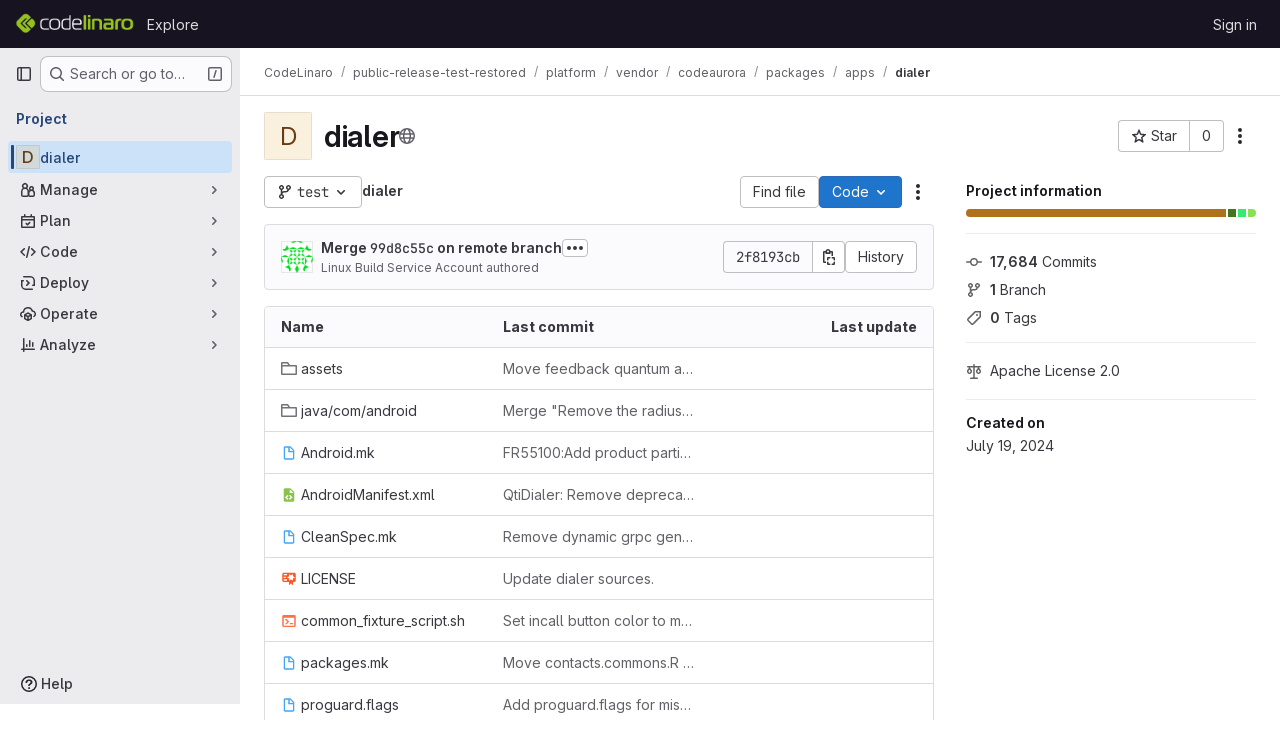

--- FILE ---
content_type: text/html; charset=utf-8
request_url: https://staging-git.codelinaro.org/clo/public-release-test-restored/platform/vendor/codeaurora/packages/apps/dialer
body_size: 11643
content:






<!DOCTYPE html>
<html class="gl-system ui-neutral with-top-bar with-header with-system-footer" lang="en">
<head prefix="og: http://ogp.me/ns#">
<meta charset="utf-8">
<meta content="IE=edge" http-equiv="X-UA-Compatible">
<meta content="width=device-width, initial-scale=1" name="viewport">
<title>CodeLinaro / public-release-test-restored / platform / vendor / codeaurora / packages / apps / dialer · GitLab</title>
<script nonce="GKqDNfslrCjPFZYpyBwspg==">
//<![CDATA[
window.gon={};gon.api_version="v4";gon.default_avatar_url="https://staging-git.codelinaro.org/assets/no_avatar-849f9c04a3a0d0cea2424ae97b27447dc64a7dbfae83c036c45b403392f0e8ba.png";gon.max_file_size=10;gon.asset_host=null;gon.webpack_public_path="/assets/webpack/";gon.relative_url_root="";gon.user_color_mode="gl-system";gon.user_color_scheme="white";gon.markdown_surround_selection=null;gon.markdown_automatic_lists=null;gon.markdown_maintain_indentation=null;gon.math_rendering_limits_enabled=true;gon.recaptcha_api_server_url="https://www.recaptcha.net/recaptcha/api.js";gon.recaptcha_sitekey=null;gon.gitlab_url="https://staging-git.codelinaro.org";gon.promo_url="https://about.gitlab.com";gon.forum_url="https://forum.gitlab.com";gon.docs_url="https://docs.gitlab.com";gon.revision="424c6d1f82a";gon.feature_category="groups_and_projects";gon.gitlab_logo="/assets/gitlab_logo-2957169c8ef64c58616a1ac3f4fc626e8a35ce4eb3ed31bb0d873712f2a041a0.png";gon.secure=true;gon.sprite_icons="/assets/icons-8965d58b6b3baa502c90d0aa2528ec1693b49c44dab4c98a9fa3a1f927647d8b.svg";gon.sprite_file_icons="/assets/file_icons/file_icons-88a95467170997d6a4052c781684c8250847147987090747773c1ee27c513c5f.svg";gon.emoji_sprites_css_path="/assets/emoji_sprites-bd26211944b9d072037ec97cb138f1a52cd03ef185cd38b8d1fcc963245199a1.css";gon.emoji_backend_version=4;gon.gridstack_css_path="/assets/lazy_bundles/gridstack-f42069e5c7b1542688660592b48f2cbd86e26b77030efd195d124dbd8fe64434.css";gon.test_env=false;gon.disable_animations=false;gon.suggested_label_colors={"#cc338b":"Magenta-pink","#dc143c":"Crimson","#c21e56":"Rose red","#cd5b45":"Dark coral","#ed9121":"Carrot orange","#eee600":"Titanium yellow","#009966":"Green-cyan","#8fbc8f":"Dark sea green","#6699cc":"Blue-gray","#e6e6fa":"Lavender","#9400d3":"Dark violet","#330066":"Deep violet","#36454f":"Charcoal grey","#808080":"Gray"};gon.first_day_of_week=0;gon.time_display_relative=true;gon.time_display_format=0;gon.ee=true;gon.jh=false;gon.dot_com=false;gon.uf_error_prefix="UF";gon.pat_prefix="glpat-";gon.keyboard_shortcuts_enabled=true;gon.diagramsnet_url="https://embed.diagrams.net";gon.features={"uiForOrganizations":false,"organizationSwitching":false,"findAndReplace":false,"removeMonitorMetrics":true,"workItemViewForIssues":true,"mergeRequestDashboard":true,"newProjectCreationForm":false,"workItemsClientSideBoards":false,"glqlWorkItems":false,"glqlAggregation":false,"whatsNewFeaturedCarousel":true,"extensibleReferenceFilters":false,"globalTopbar":false,"paneledView":false,"duoChatDynamicDimension":true,"advancedContextResolver":true,"vulnerabilityReportTypeScannerFilter":true,"inlineBlame":false,"issueEmailParticipants":true,"editBranchRules":true,"pageSpecificStyles":false,"directoryCodeDropdownUpdates":true,"workItems":true,"workItemsBeta":false,"workItemsAlpha":false,"repositoryLockInformation":false,"useDuoContextExclusion":false,"duoWorkflowInCi":false};gon.roadmap_epics_limit=1000;gon.licensed_features={"remoteDevelopment":false};
//]]>
</script>

<script nonce="GKqDNfslrCjPFZYpyBwspg==">
//<![CDATA[
const root = document.documentElement;
if (window.matchMedia('(prefers-color-scheme: dark)').matches) {
  root.classList.add('gl-dark');
}

window.matchMedia('(prefers-color-scheme: dark)').addEventListener('change', (e) => {
  if (e.matches) {
    root.classList.add('gl-dark');
  } else {
    root.classList.remove('gl-dark');
  }
});

//]]>
</script>
<script nonce="GKqDNfslrCjPFZYpyBwspg==">
//<![CDATA[
var gl = window.gl || {};
gl.startup_calls = {"/clo/public-release-test-restored/platform/vendor/codeaurora/packages/apps/dialer/-/refs/test/logs_tree/?format=json\u0026offset=0\u0026ref_type=heads":{}};
gl.startup_graphql_calls = [{"query":"query pathLastCommit($projectPath: ID!, $path: String, $ref: String!, $refType: RefType) {\n  project(fullPath: $projectPath) {\n    __typename\n    id\n    repository {\n      __typename\n      lastCommit(path: $path, ref: $ref, refType: $refType) {\n        __typename\n        id\n        sha\n        title\n        titleHtml\n        descriptionHtml\n        message\n        webPath\n        committerName\n        committerEmail\n        committedDate\n        authoredDate\n        authorName\n        authorEmail\n        authorGravatar\n        author {\n          __typename\n          id\n          name\n          avatarUrl\n          webPath\n        }\n        signature {\n          __typename\n          ... on GpgSignature {\n            gpgKeyPrimaryKeyid\n            verificationStatus\n          }\n          ... on X509Signature {\n            verificationStatus\n            x509Certificate {\n              id\n              subject\n              subjectKeyIdentifier\n              x509Issuer {\n                id\n                subject\n                subjectKeyIdentifier\n              }\n            }\n          }\n          ... on SshSignature {\n            verificationStatus\n            keyFingerprintSha256\n          }\n        }\n        pipelines(ref: $ref, first: 1) {\n          __typename\n          edges {\n            __typename\n            node {\n              __typename\n              id\n              detailedStatus {\n                __typename\n                id\n                detailsPath\n                icon\n                text\n              }\n            }\n          }\n        }\n      }\n    }\n  }\n}\n","variables":{"projectPath":"clo/public-release-test-restored/platform/vendor/codeaurora/packages/apps/dialer","ref":"test","path":""}}];

if (gl.startup_calls && window.fetch) {
  Object.keys(gl.startup_calls).forEach(apiCall => {
   gl.startup_calls[apiCall] = {
      fetchCall: fetch(apiCall, {
        // Emulate XHR for Rails AJAX request checks
        headers: {
          'X-Requested-With': 'XMLHttpRequest'
        },
        // fetch won’t send cookies in older browsers, unless you set the credentials init option.
        // We set to `same-origin` which is default value in modern browsers.
        // See https://github.com/whatwg/fetch/pull/585 for more information.
        credentials: 'same-origin'
      })
    };
  });
}
if (gl.startup_graphql_calls && window.fetch) {
  const headers = {"X-CSRF-Token":"XY987nEnQtvCxYRpokXTJak-PZ28prWBIOtB5r2RdCUgyQFzpPAo_QQLZL1w9J2jcNZquw8uwGzHskmN9Y4-2w","x-gitlab-feature-category":"groups_and_projects"};
  const url = `https://staging-git.codelinaro.org/api/graphql`

  const opts = {
    method: "POST",
    headers: {
      "Content-Type": "application/json",
      ...headers,
    }
  };

  gl.startup_graphql_calls = gl.startup_graphql_calls.map(call => ({
    ...call,
    fetchCall: fetch(url, {
      ...opts,
      credentials: 'same-origin',
      body: JSON.stringify(call)
    })
  }))
}


//]]>
</script>



<meta content="light dark" name="color-scheme">
<link rel="stylesheet" href="/assets/application-52581fcf681524e03674c2487fddbfe8ef912d87ddd7d6bdbd8c0fac20a3c9d9.css" media="(prefers-color-scheme: light)" />
<link rel="stylesheet" href="/assets/application_dark-479d41c23b5e6c0cf90f9b6a97977ad2b484cb78749d409f90c5bb28a4426bbd.css" media="(prefers-color-scheme: dark)" />
<link rel="stylesheet" href="/assets/page_bundles/project-c979cd46017105b9bde03f4a30dd8e84ac39a0967c13eeda38a286ed67f1b137.css" /><link rel="stylesheet" href="/assets/page_bundles/tree-2531e1afd5c7b65f2bcddd065af7305d53208056949e5d42c8fd1081eb1333aa.css" /><link rel="stylesheet" href="/assets/page_bundles/commit_description-1e2cba4dda3c7b30dd84924809020c569f1308dea51520fe1dd5d4ce31403195.css" /><link rel="stylesheet" href="/assets/page_bundles/projects-77b5acbb7d6eb36c59bad45176289b071e92899ef00542bd0804cd5de71776ab.css" /><link rel="stylesheet" href="/assets/page_bundles/work_items-730d51301059546b46c92dcc0eb3808821a2903828dbbbd48f1bf0cd9b93caec.css" /><link rel="stylesheet" href="/assets/page_bundles/notes_shared-411ac0a755d0cba92f17ea578c4d97cc8fa73a872c9f9b77328fbaba48ce3ba6.css" />
<link rel="stylesheet" href="/assets/application_utilities-f77f86f78d4146d4c2c821bc481cee77b897df284886ad189d8dcb1234cb9651.css" media="(prefers-color-scheme: light)" />
<link rel="stylesheet" href="/assets/application_utilities_dark-f77f86f78d4146d4c2c821bc481cee77b897df284886ad189d8dcb1234cb9651.css" media="(prefers-color-scheme: dark)" />
<link rel="stylesheet" href="/assets/tailwind-26d1faf7bc0d004ae7a1b1b40b319adf12b0eb7d52a26f3ff06734925ef055f1.css" />


<link rel="stylesheet" href="/assets/fonts-fae5d3f79948bd85f18b6513a025f863b19636e85b09a1492907eb4b1bb0557b.css" />
<link rel="stylesheet" href="/assets/highlight/themes/white-8fe3933b046776818759e684f787d451d645d7517b7f6e4addc17aed98595997.css" media="(prefers-color-scheme: light)" />
<link rel="stylesheet" href="/assets/highlight/themes/dark-de44bcd749657b6c80de61f53cc5a9d8249bfa3c413c5268507c0616da310479.css" media="(prefers-color-scheme: dark)" />

<script src="/assets/webpack/runtime.a1f923f2.bundle.js" defer="defer" nonce="GKqDNfslrCjPFZYpyBwspg=="></script>
<script src="/assets/webpack/main.f748226a.chunk.js" defer="defer" nonce="GKqDNfslrCjPFZYpyBwspg=="></script>
<script src="/assets/webpack/tracker.4ac2efa2.chunk.js" defer="defer" nonce="GKqDNfslrCjPFZYpyBwspg=="></script>
<script nonce="GKqDNfslrCjPFZYpyBwspg==">
//<![CDATA[
window.snowplowOptions = {"namespace":"gl","hostname":"staging-git.codelinaro.org:443","postPath":"/-/collect_events","forceSecureTracker":true,"appId":"gitlab_sm"}

gl = window.gl || {};
gl.snowplowStandardContext = {"schema":"iglu:com.gitlab/gitlab_standard/jsonschema/1-1-7","data":{"environment":"self-managed","source":"gitlab-rails","correlation_id":"01KFQ24NFTRP49AB93B7H45WZS","plan":"free","extra":{},"user_id":null,"global_user_id":null,"user_type":null,"is_gitlab_team_member":null,"namespace_id":55962,"ultimate_parent_namespace_id":1352,"project_id":136960,"feature_enabled_by_namespace_ids":null,"realm":"self-managed","instance_id":"7de27325-dbd0-4c56-8393-68f003d5115c","unique_instance_id":"d10aaab5-a706-5979-a59e-154156a7e7c0","host_name":"staging-git.codelinaro.org","instance_version":"18.3.6","context_generated_at":"2026-01-24T03:53:06.622Z"}}
gl.snowplowPseudonymizedPageUrl = "https://staging-git.codelinaro.org/namespace55962/project136960";
gl.maskedDefaultReferrerUrl = null;
gl.ga4MeasurementId = 'G-ENFH3X7M5Y';
gl.duoEvents = ["ai_question_category","perform_completion_worker","process_gitlab_duo_question","ai_response_time","click_purchase_seats_button_group_duo_pro_home_page","default_answer","detected_high_comment_temperature","detected_repeated_high_comment_temperature","error_answer","execute_llm_method","finish_duo_workflow_execution","forced_high_temperature_commenting","i_quickactions_q","request_ask_help","request_duo_chat_response","requested_comment_temperature","retry_duo_workflow_execution","start_duo_workflow_execution","submit_gitlab_duo_question","tokens_per_embedding","tokens_per_user_request_prompt","tokens_per_user_request_response"];
gl.onlySendDuoEvents = false;


//]]>
</script>
<link rel="preload" href="/assets/application_utilities-f77f86f78d4146d4c2c821bc481cee77b897df284886ad189d8dcb1234cb9651.css" as="style" type="text/css" nonce="0zU9DN5ZReD3wVr3JjUxpA==">
<link rel="preload" href="/assets/application-52581fcf681524e03674c2487fddbfe8ef912d87ddd7d6bdbd8c0fac20a3c9d9.css" as="style" type="text/css" nonce="0zU9DN5ZReD3wVr3JjUxpA==">
<link rel="preload" href="/assets/highlight/themes/white-8fe3933b046776818759e684f787d451d645d7517b7f6e4addc17aed98595997.css" as="style" type="text/css" nonce="0zU9DN5ZReD3wVr3JjUxpA==">




<script src="/assets/webpack/commons-pages.admin.application_settings.service_accounts-pages.explore.ai_catalog-pages.explore.cat-85566e05.42146d88.chunk.js" defer="defer" nonce="GKqDNfslrCjPFZYpyBwspg=="></script>
<script src="/assets/webpack/commons-pages.search.show-super_sidebar.eec60694.chunk.js" defer="defer" nonce="GKqDNfslrCjPFZYpyBwspg=="></script>
<script src="/assets/webpack/super_sidebar.478a482d.chunk.js" defer="defer" nonce="GKqDNfslrCjPFZYpyBwspg=="></script>
<script src="/assets/webpack/commons-pages.projects-pages.projects.activity-pages.projects.alert_management.details-pages.project-a2aaf4a3.2266b814.chunk.js" defer="defer" nonce="GKqDNfslrCjPFZYpyBwspg=="></script>
<script src="/assets/webpack/commons-pages.admin.application_settings.service_accounts-pages.admin.gitlab_duo.self_hosted-pages.a-41fb7d39.da56d8fe.chunk.js" defer="defer" nonce="GKqDNfslrCjPFZYpyBwspg=="></script>
<script src="/assets/webpack/commons-pages.groups.packages-pages.groups.registry.repositories-pages.groups.security.policies.edit-429ebfda.de225787.chunk.js" defer="defer" nonce="GKqDNfslrCjPFZYpyBwspg=="></script>
<script src="/assets/webpack/commons-pages.groups.security.policies.edit-pages.groups.security.policies.new-pages.projects.blob.s-f60e2da3.25ab210f.chunk.js" defer="defer" nonce="GKqDNfslrCjPFZYpyBwspg=="></script>
<script src="/assets/webpack/dbe6a049.3b9aa739.chunk.js" defer="defer" nonce="GKqDNfslrCjPFZYpyBwspg=="></script>
<script src="/assets/webpack/commons-pages.projects.blob.show-pages.projects.show-pages.projects.snippets.edit-pages.projects.sni-42df7d4c.314e7ba9.chunk.js" defer="defer" nonce="GKqDNfslrCjPFZYpyBwspg=="></script>
<script src="/assets/webpack/b80d5d1a.eab1c6f7.chunk.js" defer="defer" nonce="GKqDNfslrCjPFZYpyBwspg=="></script>
<script src="/assets/webpack/4e53015a.7d1de6f5.chunk.js" defer="defer" nonce="GKqDNfslrCjPFZYpyBwspg=="></script>
<script src="/assets/webpack/commons-pages.projects.blob.show-pages.projects.show-pages.projects.snippets.show-pages.projects.tre-c684fcf6.2de853d1.chunk.js" defer="defer" nonce="GKqDNfslrCjPFZYpyBwspg=="></script>
<script src="/assets/webpack/137afadc.3a51ea7b.chunk.js" defer="defer" nonce="GKqDNfslrCjPFZYpyBwspg=="></script>
<script src="/assets/webpack/commons-pages.groups.show-pages.projects.blob.show-pages.projects.show-pages.projects.tree.show.5b87f6a5.chunk.js" defer="defer" nonce="GKqDNfslrCjPFZYpyBwspg=="></script>
<script src="/assets/webpack/commons-pages.projects.blob.show-pages.projects.get_started.show-pages.projects.show-pages.projects.tree.show.eb2d9a1b.chunk.js" defer="defer" nonce="GKqDNfslrCjPFZYpyBwspg=="></script>
<script src="/assets/webpack/commons-pages.projects.blob.show-pages.projects.show-pages.projects.tree.show.ba04a33f.chunk.js" defer="defer" nonce="GKqDNfslrCjPFZYpyBwspg=="></script>
<script src="/assets/webpack/commons-pages.groups.show-pages.projects.home_panel-pages.projects.show.e6c1064e.chunk.js" defer="defer" nonce="GKqDNfslrCjPFZYpyBwspg=="></script>
<script src="/assets/webpack/pages.projects.show.c566add7.chunk.js" defer="defer" nonce="GKqDNfslrCjPFZYpyBwspg=="></script>

<meta content="object" property="og:type">
<meta content="GitLab" property="og:site_name">
<meta content="CodeLinaro / public-release-test-restored / platform / vendor / codeaurora / packages / apps / dialer · GitLab" property="og:title">
<meta content="CodeLinaro" property="og:description">
<meta content="https://staging-git.codelinaro.org/assets/twitter_card-570ddb06edf56a2312253c5872489847a0f385112ddbcd71ccfa1570febab5d2.jpg" property="og:image">
<meta content="64" property="og:image:width">
<meta content="64" property="og:image:height">
<meta content="https://staging-git.codelinaro.org/clo/public-release-test-restored/platform/vendor/codeaurora/packages/apps/dialer" property="og:url">
<meta content="summary" property="twitter:card">
<meta content="CodeLinaro / public-release-test-restored / platform / vendor / codeaurora / packages / apps / dialer · GitLab" property="twitter:title">
<meta content="CodeLinaro" property="twitter:description">
<meta content="https://staging-git.codelinaro.org/assets/twitter_card-570ddb06edf56a2312253c5872489847a0f385112ddbcd71ccfa1570febab5d2.jpg" property="twitter:image">

<meta name="csrf-param" content="authenticity_token" />
<meta name="csrf-token" content="dofIeQ3AhqLbb3Mc1pZNb0g3Vat3LdNm6j_xeZfgZ5ILwbXk2BfshB2hk8gEJwPpkd8CjcSlposNZvkS3_8tbA" />
<meta name="csp-nonce" content="GKqDNfslrCjPFZYpyBwspg==" />
<meta name="action-cable-url" content="/-/cable" />
<link href="/-/manifest.json" rel="manifest">
<link rel="icon" type="image/png" href="/uploads/-/system/appearance/favicon/1/favicon.png" id="favicon" data-original-href="/uploads/-/system/appearance/favicon/1/favicon.png" />
<link rel="apple-touch-icon" type="image/x-icon" href="/assets/apple-touch-icon-b049d4bc0dd9626f31db825d61880737befc7835982586d015bded10b4435460.png" />
<link href="/search/opensearch.xml" rel="search" title="Search GitLab" type="application/opensearchdescription+xml">
<link rel="alternate" type="application/atom+xml" title="dialer activity" href="/clo/public-release-test-restored/platform/vendor/codeaurora/packages/apps/dialer.atom" />




<meta content="CodeLinaro" name="description">
<meta content="#ececef" name="theme-color">
</head>

<body class="tab-width-8 gl-browser-chrome gl-platform-mac body-fixed-scrollbar" data-group="apps" data-group-full-path="clo/public-release-test-restored/platform/vendor/codeaurora/packages/apps" data-namespace-id="55962" data-page="projects:show" data-page-type-id="dialer" data-project="dialer" data-project-full-path="clo/public-release-test-restored/platform/vendor/codeaurora/packages/apps/dialer" data-project-id="136960">
<div id="js-tooltips-container"></div>
<div id="js-drawer-container"></div>

<script nonce="GKqDNfslrCjPFZYpyBwspg==">
//<![CDATA[
gl = window.gl || {};
gl.client = {"isChrome":true,"isMac":true};


//]]>
</script>


<header class="header-logged-out" data-testid="navbar">
<a class="gl-sr-only gl-accessibility" href="#content-body">Skip to content</a>
<div class="container-fluid">
<nav aria-label="Explore GitLab" class="header-logged-out-nav gl-flex gl-gap-3 gl-justify-between">
<div class="gl-flex gl-items-center gl-gap-1">
<span class="gl-sr-only">GitLab</span>
<a title="Homepage" id="logo" class="header-logged-out-logo has-tooltip" aria-label="Homepage" data-track-label="main_navigation" data-track-action="click_gitlab_logo_link" data-track-property="navigation_top" href="/"><img class="brand-header-logo lazy" alt="" data-src="/uploads/-/system/appearance/header_logo/1/cl-gl16-white.png" src="[data-uri]" />
</a></div>
<ul class="gl-list-none gl-p-0 gl-m-0 gl-flex gl-gap-3 gl-items-center gl-grow">
<li class="header-logged-out-nav-item">
<a class="" href="/explore">Explore</a>
</li>
</ul>
<ul class="gl-list-none gl-p-0 gl-m-0 gl-flex gl-gap-3 gl-items-center gl-justify-end">
<li class="header-logged-out-nav-item">
<a href="/users/sign_in?redirect_to_referer=yes">Sign in</a>
</li>
</ul>
</nav>
</div>
</header>

<div class="layout-page page-with-super-sidebar">
<aside class="js-super-sidebar super-sidebar super-sidebar-loading" data-command-palette="{&quot;project_files_url&quot;:&quot;/clo/public-release-test-restored/platform/vendor/codeaurora/packages/apps/dialer/-/files/test?format=json&quot;,&quot;project_blob_url&quot;:&quot;/clo/public-release-test-restored/platform/vendor/codeaurora/packages/apps/dialer/-/blob/test&quot;}" data-force-desktop-expanded-sidebar="" data-is-saas="false" data-root-path="/" data-sidebar="{&quot;is_logged_in&quot;:false,&quot;compare_plans_url&quot;:&quot;https://about.gitlab.com/pricing&quot;,&quot;context_switcher_links&quot;:[{&quot;title&quot;:&quot;Explore&quot;,&quot;link&quot;:&quot;/explore&quot;,&quot;icon&quot;:&quot;compass&quot;}],&quot;current_menu_items&quot;:[{&quot;id&quot;:&quot;project_overview&quot;,&quot;title&quot;:&quot;dialer&quot;,&quot;entity_id&quot;:136960,&quot;link&quot;:&quot;/clo/public-release-test-restored/platform/vendor/codeaurora/packages/apps/dialer&quot;,&quot;link_classes&quot;:&quot;shortcuts-project&quot;,&quot;is_active&quot;:true},{&quot;id&quot;:&quot;manage_menu&quot;,&quot;title&quot;:&quot;Manage&quot;,&quot;icon&quot;:&quot;users&quot;,&quot;avatar_shape&quot;:&quot;rect&quot;,&quot;link&quot;:&quot;/clo/public-release-test-restored/platform/vendor/codeaurora/packages/apps/dialer/activity&quot;,&quot;is_active&quot;:false,&quot;items&quot;:[{&quot;id&quot;:&quot;activity&quot;,&quot;title&quot;:&quot;Activity&quot;,&quot;link&quot;:&quot;/clo/public-release-test-restored/platform/vendor/codeaurora/packages/apps/dialer/activity&quot;,&quot;link_classes&quot;:&quot;shortcuts-project-activity&quot;,&quot;is_active&quot;:false},{&quot;id&quot;:&quot;members&quot;,&quot;title&quot;:&quot;Members&quot;,&quot;link&quot;:&quot;/clo/public-release-test-restored/platform/vendor/codeaurora/packages/apps/dialer/-/project_members&quot;,&quot;is_active&quot;:false}],&quot;separated&quot;:false},{&quot;id&quot;:&quot;plan_menu&quot;,&quot;title&quot;:&quot;Plan&quot;,&quot;icon&quot;:&quot;planning&quot;,&quot;avatar_shape&quot;:&quot;rect&quot;,&quot;link&quot;:&quot;/clo/public-release-test-restored/platform/vendor/codeaurora/packages/apps/dialer/-/wikis/home&quot;,&quot;is_active&quot;:false,&quot;items&quot;:[{&quot;id&quot;:&quot;project_wiki&quot;,&quot;title&quot;:&quot;Wiki&quot;,&quot;link&quot;:&quot;/clo/public-release-test-restored/platform/vendor/codeaurora/packages/apps/dialer/-/wikis/home&quot;,&quot;link_classes&quot;:&quot;shortcuts-wiki&quot;,&quot;is_active&quot;:false}],&quot;separated&quot;:false},{&quot;id&quot;:&quot;code_menu&quot;,&quot;title&quot;:&quot;Code&quot;,&quot;icon&quot;:&quot;code&quot;,&quot;avatar_shape&quot;:&quot;rect&quot;,&quot;link&quot;:&quot;/clo/public-release-test-restored/platform/vendor/codeaurora/packages/apps/dialer/-/tree/test&quot;,&quot;is_active&quot;:false,&quot;items&quot;:[{&quot;id&quot;:&quot;files&quot;,&quot;title&quot;:&quot;Repository&quot;,&quot;link&quot;:&quot;/clo/public-release-test-restored/platform/vendor/codeaurora/packages/apps/dialer/-/tree/test&quot;,&quot;link_classes&quot;:&quot;shortcuts-tree&quot;,&quot;is_active&quot;:false},{&quot;id&quot;:&quot;branches&quot;,&quot;title&quot;:&quot;Branches&quot;,&quot;link&quot;:&quot;/clo/public-release-test-restored/platform/vendor/codeaurora/packages/apps/dialer/-/branches&quot;,&quot;is_active&quot;:false},{&quot;id&quot;:&quot;commits&quot;,&quot;title&quot;:&quot;Commits&quot;,&quot;link&quot;:&quot;/clo/public-release-test-restored/platform/vendor/codeaurora/packages/apps/dialer/-/commits/test?ref_type=heads&quot;,&quot;link_classes&quot;:&quot;shortcuts-commits&quot;,&quot;is_active&quot;:false},{&quot;id&quot;:&quot;tags&quot;,&quot;title&quot;:&quot;Tags&quot;,&quot;link&quot;:&quot;/clo/public-release-test-restored/platform/vendor/codeaurora/packages/apps/dialer/-/tags&quot;,&quot;is_active&quot;:false},{&quot;id&quot;:&quot;graphs&quot;,&quot;title&quot;:&quot;Repository graph&quot;,&quot;link&quot;:&quot;/clo/public-release-test-restored/platform/vendor/codeaurora/packages/apps/dialer/-/network/test?ref_type=heads&quot;,&quot;link_classes&quot;:&quot;shortcuts-network&quot;,&quot;is_active&quot;:false},{&quot;id&quot;:&quot;compare&quot;,&quot;title&quot;:&quot;Compare revisions&quot;,&quot;link&quot;:&quot;/clo/public-release-test-restored/platform/vendor/codeaurora/packages/apps/dialer/-/compare?from=test\u0026to=test&quot;,&quot;is_active&quot;:false},{&quot;id&quot;:&quot;project_snippets&quot;,&quot;title&quot;:&quot;Snippets&quot;,&quot;link&quot;:&quot;/clo/public-release-test-restored/platform/vendor/codeaurora/packages/apps/dialer/-/snippets&quot;,&quot;link_classes&quot;:&quot;shortcuts-snippets&quot;,&quot;is_active&quot;:false}],&quot;separated&quot;:false},{&quot;id&quot;:&quot;deploy_menu&quot;,&quot;title&quot;:&quot;Deploy&quot;,&quot;icon&quot;:&quot;deployments&quot;,&quot;avatar_shape&quot;:&quot;rect&quot;,&quot;link&quot;:&quot;/clo/public-release-test-restored/platform/vendor/codeaurora/packages/apps/dialer/-/releases&quot;,&quot;is_active&quot;:false,&quot;items&quot;:[{&quot;id&quot;:&quot;releases&quot;,&quot;title&quot;:&quot;Releases&quot;,&quot;link&quot;:&quot;/clo/public-release-test-restored/platform/vendor/codeaurora/packages/apps/dialer/-/releases&quot;,&quot;link_classes&quot;:&quot;shortcuts-deployments-releases&quot;,&quot;is_active&quot;:false},{&quot;id&quot;:&quot;packages_registry&quot;,&quot;title&quot;:&quot;Package registry&quot;,&quot;link&quot;:&quot;/clo/public-release-test-restored/platform/vendor/codeaurora/packages/apps/dialer/-/packages&quot;,&quot;link_classes&quot;:&quot;shortcuts-container-registry&quot;,&quot;is_active&quot;:false},{&quot;id&quot;:&quot;container_registry&quot;,&quot;title&quot;:&quot;Container registry&quot;,&quot;link&quot;:&quot;/clo/public-release-test-restored/platform/vendor/codeaurora/packages/apps/dialer/container_registry&quot;,&quot;is_active&quot;:false},{&quot;id&quot;:&quot;model_registry&quot;,&quot;title&quot;:&quot;Model registry&quot;,&quot;link&quot;:&quot;/clo/public-release-test-restored/platform/vendor/codeaurora/packages/apps/dialer/-/ml/models&quot;,&quot;is_active&quot;:false}],&quot;separated&quot;:false},{&quot;id&quot;:&quot;operations_menu&quot;,&quot;title&quot;:&quot;Operate&quot;,&quot;icon&quot;:&quot;cloud-pod&quot;,&quot;avatar_shape&quot;:&quot;rect&quot;,&quot;link&quot;:&quot;/clo/public-release-test-restored/platform/vendor/codeaurora/packages/apps/dialer/-/terraform_module_registry&quot;,&quot;is_active&quot;:false,&quot;items&quot;:[{&quot;id&quot;:&quot;infrastructure_registry&quot;,&quot;title&quot;:&quot;Terraform modules&quot;,&quot;link&quot;:&quot;/clo/public-release-test-restored/platform/vendor/codeaurora/packages/apps/dialer/-/terraform_module_registry&quot;,&quot;is_active&quot;:false}],&quot;separated&quot;:false},{&quot;id&quot;:&quot;analyze_menu&quot;,&quot;title&quot;:&quot;Analyze&quot;,&quot;icon&quot;:&quot;chart&quot;,&quot;avatar_shape&quot;:&quot;rect&quot;,&quot;link&quot;:&quot;/clo/public-release-test-restored/platform/vendor/codeaurora/packages/apps/dialer/-/graphs/test?ref_type=heads&quot;,&quot;is_active&quot;:false,&quot;items&quot;:[{&quot;id&quot;:&quot;contributors&quot;,&quot;title&quot;:&quot;Contributor analytics&quot;,&quot;link&quot;:&quot;/clo/public-release-test-restored/platform/vendor/codeaurora/packages/apps/dialer/-/graphs/test?ref_type=heads&quot;,&quot;is_active&quot;:false},{&quot;id&quot;:&quot;repository_analytics&quot;,&quot;title&quot;:&quot;Repository analytics&quot;,&quot;link&quot;:&quot;/clo/public-release-test-restored/platform/vendor/codeaurora/packages/apps/dialer/-/graphs/test/charts&quot;,&quot;link_classes&quot;:&quot;shortcuts-repository-charts&quot;,&quot;is_active&quot;:false},{&quot;id&quot;:&quot;model_experiments&quot;,&quot;title&quot;:&quot;Model experiments&quot;,&quot;link&quot;:&quot;/clo/public-release-test-restored/platform/vendor/codeaurora/packages/apps/dialer/-/ml/experiments&quot;,&quot;is_active&quot;:false}],&quot;separated&quot;:false}],&quot;current_context_header&quot;:&quot;Project&quot;,&quot;support_path&quot;:&quot;https://about.gitlab.com/get-help/&quot;,&quot;docs_path&quot;:&quot;/help/docs&quot;,&quot;display_whats_new&quot;:false,&quot;show_version_check&quot;:null,&quot;search&quot;:{&quot;search_path&quot;:&quot;/search&quot;,&quot;issues_path&quot;:&quot;/dashboard/issues&quot;,&quot;mr_path&quot;:&quot;/dashboard/merge_requests&quot;,&quot;autocomplete_path&quot;:&quot;/search/autocomplete&quot;,&quot;settings_path&quot;:&quot;/search/settings&quot;,&quot;search_context&quot;:{&quot;group&quot;:{&quot;id&quot;:55962,&quot;name&quot;:&quot;apps&quot;,&quot;full_name&quot;:&quot;CodeLinaro / public-release-test-restored / platform / vendor / codeaurora / packages / apps&quot;},&quot;group_metadata&quot;:{&quot;issues_path&quot;:&quot;/groups/clo/public-release-test-restored/platform/vendor/codeaurora/packages/apps/-/issues&quot;,&quot;mr_path&quot;:&quot;/groups/clo/public-release-test-restored/platform/vendor/codeaurora/packages/apps/-/merge_requests&quot;},&quot;project&quot;:{&quot;id&quot;:136960,&quot;name&quot;:&quot;dialer&quot;},&quot;project_metadata&quot;:{&quot;mr_path&quot;:&quot;/clo/public-release-test-restored/platform/vendor/codeaurora/packages/apps/dialer/-/merge_requests&quot;},&quot;code_search&quot;:true,&quot;ref&quot;:&quot;test&quot;,&quot;scope&quot;:null,&quot;for_snippets&quot;:null}},&quot;panel_type&quot;:&quot;project&quot;,&quot;shortcut_links&quot;:[{&quot;title&quot;:&quot;Snippets&quot;,&quot;href&quot;:&quot;/explore/snippets&quot;,&quot;css_class&quot;:&quot;dashboard-shortcuts-snippets&quot;},{&quot;title&quot;:&quot;Groups&quot;,&quot;href&quot;:&quot;/explore/groups&quot;,&quot;css_class&quot;:&quot;dashboard-shortcuts-groups&quot;},{&quot;title&quot;:&quot;Projects&quot;,&quot;href&quot;:&quot;/explore/projects/starred&quot;,&quot;css_class&quot;:&quot;dashboard-shortcuts-projects&quot;}],&quot;terms&quot;:null}"></aside>


<div class="content-wrapper">
<div class="broadcast-wrapper">



</div>
<div class="alert-wrapper alert-wrapper-top-space gl-flex gl-flex-col gl-gap-3 container-fluid container-limited">
































</div>

<div class="top-bar-fixed container-fluid" data-testid="top-bar">
<div class="top-bar-container gl-flex gl-items-center gl-gap-2">
<div class="gl-grow gl-basis-0 gl-flex gl-items-center gl-justify-start gl-gap-3">
<button class="gl-button btn btn-icon btn-md btn-default btn-default-tertiary js-super-sidebar-toggle-expand super-sidebar-toggle -gl-ml-3" aria-controls="super-sidebar" aria-expanded="false" aria-label="Primary navigation sidebar" type="button"><svg class="s16 gl-icon gl-button-icon " data-testid="sidebar-icon"><use href="/assets/icons-8965d58b6b3baa502c90d0aa2528ec1693b49c44dab4c98a9fa3a1f927647d8b.svg#sidebar"></use></svg>

</button>
<script type="application/ld+json">
{"@context":"https://schema.org","@type":"BreadcrumbList","itemListElement":[{"@type":"ListItem","position":1,"name":"CodeLinaro","item":"https://staging-git.codelinaro.org/clo"},{"@type":"ListItem","position":2,"name":"public-release-test-restored","item":"https://staging-git.codelinaro.org/clo/public-release-test-restored"},{"@type":"ListItem","position":3,"name":"platform","item":"https://staging-git.codelinaro.org/clo/public-release-test-restored/platform"},{"@type":"ListItem","position":4,"name":"vendor","item":"https://staging-git.codelinaro.org/clo/public-release-test-restored/platform/vendor"},{"@type":"ListItem","position":5,"name":"codeaurora","item":"https://staging-git.codelinaro.org/clo/public-release-test-restored/platform/vendor/codeaurora"},{"@type":"ListItem","position":6,"name":"packages","item":"https://staging-git.codelinaro.org/clo/public-release-test-restored/platform/vendor/codeaurora/packages"},{"@type":"ListItem","position":7,"name":"apps","item":"https://staging-git.codelinaro.org/clo/public-release-test-restored/platform/vendor/codeaurora/packages/apps"},{"@type":"ListItem","position":8,"name":"dialer","item":"https://staging-git.codelinaro.org/clo/public-release-test-restored/platform/vendor/codeaurora/packages/apps/dialer"}]}


</script>
<div data-testid="breadcrumb-links" id="js-vue-page-breadcrumbs-wrapper">
<div data-breadcrumbs-json="[{&quot;text&quot;:&quot;CodeLinaro&quot;,&quot;href&quot;:&quot;/clo&quot;,&quot;avatarPath&quot;:null},{&quot;text&quot;:&quot;public-release-test-restored&quot;,&quot;href&quot;:&quot;/clo/public-release-test-restored&quot;,&quot;avatarPath&quot;:null},{&quot;text&quot;:&quot;platform&quot;,&quot;href&quot;:&quot;/clo/public-release-test-restored/platform&quot;,&quot;avatarPath&quot;:null},{&quot;text&quot;:&quot;vendor&quot;,&quot;href&quot;:&quot;/clo/public-release-test-restored/platform/vendor&quot;,&quot;avatarPath&quot;:null},{&quot;text&quot;:&quot;codeaurora&quot;,&quot;href&quot;:&quot;/clo/public-release-test-restored/platform/vendor/codeaurora&quot;,&quot;avatarPath&quot;:null},{&quot;text&quot;:&quot;packages&quot;,&quot;href&quot;:&quot;/clo/public-release-test-restored/platform/vendor/codeaurora/packages&quot;,&quot;avatarPath&quot;:null},{&quot;text&quot;:&quot;apps&quot;,&quot;href&quot;:&quot;/clo/public-release-test-restored/platform/vendor/codeaurora/packages/apps&quot;,&quot;avatarPath&quot;:null},{&quot;text&quot;:&quot;dialer&quot;,&quot;href&quot;:&quot;/clo/public-release-test-restored/platform/vendor/codeaurora/packages/apps/dialer&quot;,&quot;avatarPath&quot;:null}]" id="js-vue-page-breadcrumbs"></div>
<div id="js-injected-page-breadcrumbs"></div>
<div id="js-page-breadcrumbs-extra"></div>
</div>


</div>
</div>
</div>

<div class="container-fluid container-limited project-highlight-puc">
<main class="content" id="content-body" itemscope itemtype="http://schema.org/SoftwareSourceCode">
<div class="flash-container flash-container-page sticky" data-testid="flash-container">
<div id="js-global-alerts"></div>
</div>










<header class="project-home-panel js-show-on-project-root gl-mt-5">
<div class="gl-flex gl-justify-between gl-flex-wrap gl-flex-col md:gl-flex-row gl-gap-5">
<div class="home-panel-title-row gl-flex gl-items-center">
<div aria-hidden="true" class="gl-avatar gl-avatar-s48 gl-self-start gl-shrink-0 gl-mr-4 !gl-rounded-base gl-avatar-identicon gl-avatar-identicon-bg6" itemprop="image">
D
</div>

<h1 class="home-panel-title gl-heading-1 gl-flex gl-items-center gl-flex-wrap gl-gap-3 gl-break-anywhere gl-mb-0" data-testid="project-name-content" itemprop="name">
dialer
<button class="has-tooltip gl-border-0 gl-bg-transparent gl-p-0 gl-leading-0 gl-text-inherit visibility-icon gl-inline-flex" data-container="body" data-placement="top" title="Public - The project can be accessed without any authentication." type="button" aria-label="Public - The project can be accessed without any authentication."><svg class="s16 gl-fill-icon-subtle" data-testid="earth-icon"><use href="/assets/icons-8965d58b6b3baa502c90d0aa2528ec1693b49c44dab4c98a9fa3a1f927647d8b.svg#earth"></use></svg></button>


</h1>
</div>
<div data-can-read-project="true" data-id="136960" data-is-group="false" data-is-project-archived="false" data-is-project-empty="false" data-is-project-marked-for-deletion="false" data-project-id="136960" data-project-name="dialer" data-project-visibility-level="public" data-sign-in-path="/users/sign_in?redirect_to_referer=yes" data-star-count="0" data-starred="false" data-starrers-path="/clo/public-release-test-restored/platform/vendor/codeaurora/packages/apps/dialer/-/starrers" id="js-home-panel"></div>
</div>

</header>

<div class="project-page-indicator js-show-on-project-root"></div>
<div class="project-page-layout">
<div class="project-page-layout-sidebar js-show-on-project-root gl-mt-5">
<aside class="project-page-sidebar" data-testid="project-page-sidebar">
<div class="project-page-sidebar-block home-panel-home-desc gl-py-4 gl-border-b gl-border-b-subtle !gl-pt-2">
<h2 class="gl-text-base gl-font-bold gl-leading-reset gl-text-heading gl-m-0 gl-mb-1">Project information</h2>
<div class="gl-mb-2 gl-mt-3">
<div class="progress repository-languages-bar js-show-on-project-root"><div class="progress-bar has-tooltip" style="width: 99.63%; background-color:#b07219" data-html="true" title="&lt;span class=&quot;repository-language-bar-tooltip-language&quot;&gt;Java&lt;/span&gt;&amp;nbsp;&lt;span class=&quot;repository-language-bar-tooltip-share&quot;&gt;99.6%&lt;/span&gt;"></div><div class="progress-bar has-tooltip" style="width: 0.34%; background-color:#427819" data-html="true" title="&lt;span class=&quot;repository-language-bar-tooltip-language&quot;&gt;Makefile&lt;/span&gt;&amp;nbsp;&lt;span class=&quot;repository-language-bar-tooltip-share&quot;&gt;0.3%&lt;/span&gt;"></div><div class="progress-bar has-tooltip" style="width: 0.02%; background-color:#34EB6B" data-html="true" title="&lt;span class=&quot;repository-language-bar-tooltip-language&quot;&gt;AIDL&lt;/span&gt;&amp;nbsp;&lt;span class=&quot;repository-language-bar-tooltip-share&quot;&gt;0.0%&lt;/span&gt;"></div><div class="progress-bar has-tooltip" style="width: 0.0%; background-color:#89e051" data-html="true" title="&lt;span class=&quot;repository-language-bar-tooltip-language&quot;&gt;Shell&lt;/span&gt;&amp;nbsp;&lt;span class=&quot;repository-language-bar-tooltip-share&quot;&gt;0.0%&lt;/span&gt;"></div></div>
</div>
</div>
<div class="project-page-sidebar-block gl-py-4 gl-border-b gl-border-b-subtle">
<nav class="project-stats">
<ul class="nav gl-gap-y-2 gl-gap-x-5">
<li class="nav-item">
<a class="nav-link stat-link !gl-px-0 !gl-pb-2" href="/clo/public-release-test-restored/platform/vendor/codeaurora/packages/apps/dialer/-/commits/test"><svg class="s16 gl-fill-icon-subtle gl-mr-3" data-testid="commit-icon"><use href="/assets/icons-8965d58b6b3baa502c90d0aa2528ec1693b49c44dab4c98a9fa3a1f927647d8b.svg#commit"></use></svg><strong class="project-stat-value">17,684</strong> Commits</a>
</li>
<li class="nav-item">
<a class="nav-link stat-link !gl-px-0 !gl-pb-2" href="/clo/public-release-test-restored/platform/vendor/codeaurora/packages/apps/dialer/-/branches"><svg class="s16 gl-fill-icon-subtle gl-mr-3" data-testid="branch-icon"><use href="/assets/icons-8965d58b6b3baa502c90d0aa2528ec1693b49c44dab4c98a9fa3a1f927647d8b.svg#branch"></use></svg><strong class="project-stat-value">1</strong> Branch</a>
</li>
<li class="nav-item">
<a class="nav-link stat-link !gl-px-0 !gl-pb-2" href="/clo/public-release-test-restored/platform/vendor/codeaurora/packages/apps/dialer/-/tags"><svg class="s16 gl-fill-icon-subtle gl-mr-3" data-testid="label-icon"><use href="/assets/icons-8965d58b6b3baa502c90d0aa2528ec1693b49c44dab4c98a9fa3a1f927647d8b.svg#label"></use></svg><strong class="project-stat-value">0</strong> Tags</a>
</li>
</ul>

</nav>
</div>
<div class="project-page-sidebar-block gl-py-4 gl-border-b gl-border-b-subtle">
<div class="project-buttons gl-mb-2 js-show-on-project-root" data-testid="project-buttons">
<ul class="nav gl-gap-y-2 gl-gap-x-5">
<li class="nav-item">
<a class="nav-link stat-link !gl-px-0 !gl-pb-2 btn-default" itemprop="license" href="/clo/public-release-test-restored/platform/vendor/codeaurora/packages/apps/dialer/-/blob/test/LICENSE"><svg class="s16 gl-fill-icon-subtle gl-mr-3" data-testid="scale-icon"><use href="/assets/icons-8965d58b6b3baa502c90d0aa2528ec1693b49c44dab4c98a9fa3a1f927647d8b.svg#scale"></use></svg><span class="project-stat-value">Apache License 2.0</span></a>
</li>
</ul>

</div>
</div>

<div class="project-page-sidebar-block gl-py-4">
<p class="gl-font-bold gl-text-strong gl-m-0 gl-mb-1">Created on</p>
<span>July 19, 2024</span>
</div>
</aside>

</div>
<div class="project-page-layout-content">
<div class="project-show-files">
<div class="tree-holder clearfix js-per-page gl-mt-5" data-blame-per-page="1000" id="tree-holder">
<div data-breadcrumbs-can-collaborate="false" data-breadcrumbs-can-edit-tree="false" data-breadcrumbs-can-push-code="false" data-breadcrumbs-can-push-to-branch="false" data-breadcrumbs-new-blob-path="/clo/public-release-test-restored/platform/vendor/codeaurora/packages/apps/dialer/-/new/test" data-breadcrumbs-new-branch-path="/clo/public-release-test-restored/platform/vendor/codeaurora/packages/apps/dialer/-/branches/new" data-breadcrumbs-new-dir-path="/clo/public-release-test-restored/platform/vendor/codeaurora/packages/apps/dialer/-/create_dir/test" data-breadcrumbs-new-tag-path="/clo/public-release-test-restored/platform/vendor/codeaurora/packages/apps/dialer/-/tags/new" data-breadcrumbs-upload-path="/clo/public-release-test-restored/platform/vendor/codeaurora/packages/apps/dialer/-/create/test" data-download-links="[{&quot;text&quot;:&quot;zip&quot;,&quot;path&quot;:&quot;/clo/public-release-test-restored/platform/vendor/codeaurora/packages/apps/dialer/-/archive/test/dialer-test.zip?ref_type=heads&quot;},{&quot;text&quot;:&quot;tar.gz&quot;,&quot;path&quot;:&quot;/clo/public-release-test-restored/platform/vendor/codeaurora/packages/apps/dialer/-/archive/test/dialer-test.tar.gz?ref_type=heads&quot;},{&quot;text&quot;:&quot;tar.bz2&quot;,&quot;path&quot;:&quot;/clo/public-release-test-restored/platform/vendor/codeaurora/packages/apps/dialer/-/archive/test/dialer-test.tar.bz2?ref_type=heads&quot;},{&quot;text&quot;:&quot;tar&quot;,&quot;path&quot;:&quot;/clo/public-release-test-restored/platform/vendor/codeaurora/packages/apps/dialer/-/archive/test/dialer-test.tar?ref_type=heads&quot;}]" data-escaped-ref="test" data-http-url="https://staging-git.codelinaro.org/clo/public-release-test-restored/platform/vendor/codeaurora/packages/apps/dialer.git" data-kerberos-url="" data-new-workspace-path="/-/remote_development/workspaces/new" data-organization-id="1" data-project-id="136960" data-project-path="clo/public-release-test-restored/platform/vendor/codeaurora/packages/apps/dialer" data-project-root-path="/clo/public-release-test-restored/platform/vendor/codeaurora/packages/apps/dialer" data-ref="test" data-ref-type="heads" data-root-ref="test" data-ssh-url="git@staging-git.codelinaro.org:clo/public-release-test-restored/platform/vendor/codeaurora/packages/apps/dialer.git" data-web-ide-button-default-branch="test" data-web-ide-button-options="{&quot;project_path&quot;:&quot;clo/public-release-test-restored/platform/vendor/codeaurora/packages/apps/dialer&quot;,&quot;ref&quot;:&quot;test&quot;,&quot;is_fork&quot;:false,&quot;needs_to_fork&quot;:true,&quot;gitpod_enabled&quot;:false,&quot;is_blob&quot;:false,&quot;show_edit_button&quot;:false,&quot;show_web_ide_button&quot;:false,&quot;show_gitpod_button&quot;:false,&quot;show_pipeline_editor_button&quot;:false,&quot;web_ide_url&quot;:&quot;/-/ide/project/clo/public-release-test-restored/platform/vendor/codeaurora/packages/apps/dialer/edit/test&quot;,&quot;edit_url&quot;:&quot;&quot;,&quot;pipeline_editor_url&quot;:&quot;/clo/public-release-test-restored/platform/vendor/codeaurora/packages/apps/dialer/-/ci/editor?branch_name=test&quot;,&quot;gitpod_url&quot;:&quot;&quot;,&quot;user_preferences_gitpod_path&quot;:&quot;/-/profile/preferences#user_gitpod_enabled&quot;,&quot;user_profile_enable_gitpod_path&quot;:&quot;/-/user_settings/profile?user%5Bgitpod_enabled%5D=true&quot;,&quot;project_id&quot;:136960,&quot;new_workspace_path&quot;:&quot;/-/remote_development/workspaces/new&quot;,&quot;organization_id&quot;:1,&quot;fork_path&quot;:&quot;/clo/public-release-test-restored/platform/vendor/codeaurora/packages/apps/dialer/-/forks/new&quot;,&quot;fork_modal_id&quot;:null}" data-xcode-url="" id="js-repository-blob-header-app"></div>
<div class="info-well project-last-commit gl-mt-5">
<div class="gl-flex gl-items-center gl-justify-center gl-m-auto gl-min-h-9 lg:gl-min-h-[4.5rem]" data-history-link="/clo/public-release-test-restored/platform/vendor/codeaurora/packages/apps/dialer/-/commits/test" data-ref-type="heads" id="js-last-commit">
<div class="gl-spinner-container" role="status"><span aria-hidden class="gl-spinner gl-spinner-md gl-spinner-dark !gl-align-text-bottom"></span><span class="gl-sr-only !gl-absolute">Loading</span>
</div>
</div>
</div>
<div data-escaped-ref="test" data-explain-code-available="false" data-full-name="CodeLinaro / public-release-test-restored / platform / vendor / codeaurora / packages / apps / dialer" data-path-locks-available="false" data-path-locks-toggle="/clo/public-release-test-restored/platform/vendor/codeaurora/packages/apps/dialer/path_locks/toggle" data-project-path="clo/public-release-test-restored/platform/vendor/codeaurora/packages/apps/dialer" data-project-short-path="dialer" data-ref="test" data-ref-type="heads" data-resource-id="gid://gitlab/Project/136960" data-user-id="" id="js-tree-list"></div>

</div>

</div>
</div>
</div>

</main>
</div>


</div>
</div>

<div class="footer-message" style="background-color: #ffffff;color: #ffffff"><style type="text/css">body.ui-indigo .navbar-gitlab{background-color:#fff;border-bottom:5px dotted #ccc}body.ui-indigo .navbar-gitlab .container-fluid .navbar-toggler{border-left:1px solid #ccc}body.ui-indigo .navbar-gitlab .container-fluid .navbar-toggler svg{fill:#4f4f4f}body.ui-indigo .navbar-gitlab .nav>li{color:#4f4f4f}body.ui-indigo .navbar-gitlab .nav>li>a:hover,body.ui-indigo .navbar-gitlab .navbar-sub-nav>li>a:hover,body.ui-indigo .navbar-gitlab .navbar-sub-nav>li>button:hover{background-color:#95c11f}body.ui-indigo .navbar-gitlab .navbar-sub-nav{color:#4f4f4f}body.ui-indigo .navbar-gitlab .navbar-sub-nav>li.active>button{color:#95c11f}body.ui-indigo .search form{background-color:#fff}.footer-message{display:none;padding:0;margin:0;}body.ui-indigo .page-with-super-sidebar .super-sidebar .user-bar {background-color: #ffffff !important;}body.ui-indigo .page-with-super-sidebar .super-sidebar .user-bar .btn-default-tertiary .gl-icon,body.ui-indigo .page-with-super-sidebar .super-sidebar .user-bar .counter .gl-icon {color: #2d2d2d !important;}</style></div>
<script nonce="GKqDNfslrCjPFZYpyBwspg==">
//<![CDATA[
if ('loading' in HTMLImageElement.prototype) {
  document.querySelectorAll('img.lazy').forEach(img => {
    img.loading = 'lazy';
    let imgUrl = img.dataset.src;
    // Only adding width + height for avatars for now
    if (imgUrl.indexOf('/avatar/') > -1 && imgUrl.indexOf('?') === -1) {
      const targetWidth = img.getAttribute('width') || img.width;
      imgUrl += `?width=${targetWidth}`;
    }
    img.src = imgUrl;
    img.removeAttribute('data-src');
    img.classList.remove('lazy');
    img.classList.add('js-lazy-loaded');
    img.dataset.testid = 'js-lazy-loaded-content';
  });
}

//]]>
</script>
<script nonce="GKqDNfslrCjPFZYpyBwspg==">
//<![CDATA[
gl = window.gl || {};
gl.experiments = {};


//]]>
</script>

</body>
</html>



--- FILE ---
content_type: text/javascript; charset=utf-8
request_url: https://staging-git.codelinaro.org/assets/webpack/treeList.c984aedb.chunk.js
body_size: 30542
content:
(this.webpackJsonp=this.webpackJsonp||[]).push([["treeList","24af373d","commons-pages.projects.blob.show-pages.projects.tree.show"],{"+FvQ":function(e,t,n){"use strict";n.d(t,"b",(function(){return r})),n.d(t,"a",(function(){return a})),n.d(t,"c",(function(){return s})),n.d(t,"d",(function(){return o}));var i=n("04nr");const r=function(e){return{endpoint:e.notesData.draftsPath,data:e}},a=function(e){return{endpoint:e.notesData.draftsPath,data:Object(i.g)(e)}},s=function(e,t){return e[t]?e[t].line_code:""},o=function(e,t){if(null===t)return!0;if("left"===t||"right"===t){const n="left"===t?"right":"left",i=e[t]&&e[t].line_code||"",r=e[n]&&e[n].line_code||"";if(i!==r||"left"===t&&i===r)return!0}return!1}},"+gZZ":function(e,t,n){"use strict";n("E7T3"),n("NneR");var i=n("4Fqu"),r=n("CbCZ"),a=n("NnjE"),s=n("zIFf"),o=n("ygVz"),l=n("C83f"),c=n("8Igx"),d=n("7F3p"),u=n("Mp8J"),f=n("Q4Z+"),h=n.n(f),m=n("iM2x"),p=n("rK/1"),v=n("eImg"),g=n("sHIo"),b=n("cDk1"),_=n.n(b),k=n("jEr0"),y=n("ITU6"),w=n("h6C7"),S=n.n(w),j=n("JYQl"),O=n("uQq6"),N=n("b/FR"),C=n("d85j"),P=n("Jx7q"),D=n("/lV4"),E=n("IZAz"),T=n("Fsq/"),I=n("ZHzM"),x=n("+kWK");const F=o.a.mixin();var R={components:{UserAvatarLink:I.a,TimeagoTooltip:T.a,GlIcon:C.a,GlButton:r.a,GlLink:P.a,UserAvatarImage:x.a},directives:{GlTooltip:s.a,SafeHtml:u.a},mixins:[k.a,F],props:{commit:{type:Object,required:!0},historyUrl:{type:String,required:!1,default:""}},data:()=>({showDescription:!1}),computed:{commitDescription(){var e;return null===(e=this.commit)||void 0===e||null===(e=e.descriptionHtml)||void 0===e?void 0:e.replace(/^&#x000A;/,"")},avatarLinkAltText(){return Object(D.j)(Object(D.a)("%{username}'s avatar"),{username:this.commit.authorName})},commitId(){var e;return null===(e=this.commit)||void 0===e||null===(e=e.sha)||void 0===e?void 0:e.substr(0,8)}},methods:{toggleShowDescription(){this.showDescription=!this.showDescription},handleHistoryClick(){this.trackEvent(l.h)}},defaultAvatarUrl:E.a,safeHtmlConfig:{ADD_TAGS:["gl-emoji"]},i18n:{toggleCommitDescription:Object(D.a)("Toggle commit description"),authored:Object(D.a)("authored")}},$=n("tBpV"),L=Object($.a)(R,(function(){var e=this,t=e._self._c;return t("div",{staticClass:"well-segment !gl-px-4 !gl-py-3"},[t("div",{staticClass:"gl-flex gl-flex-wrap gl-items-center gl-justify-between"},[t("div",{staticClass:"gl-flex gl-items-center gl-gap-3 gl-text-sm"},[e.commit.author?t("user-avatar-link",{attrs:{"link-href":e.commit.author.webPath,"img-src":e.commit.author.avatarUrl,"img-alt":e.avatarLinkAltText,"img-size":32}}):t("user-avatar-image",{attrs:{"img-src":e.commit.authorGravatar||e.$options.defaultAvatarUrl,size:32}}),e._v(" "),t("gl-link",{staticClass:"commit-row-message item-title gl-line-clamp-1 gl-whitespace-normal !gl-break-all",class:{"gl-italic":!e.commit.message},attrs:{href:e.commit.webPath}},[t("gl-icon",{attrs:{name:"commit"}}),e._v("\n        "+e._s(e.commitId)+"\n      ")],1),e._v(" "),t("timeago-tooltip",{staticClass:"gl-text-subtle",attrs:{time:e.commit.authoredDate,"tooltip-placement":"bottom"}})],1),e._v(" "),t("div",{staticClass:"gl-flex gl-items-center gl-gap-3"},[t("gl-button",{directives:[{name:"gl-tooltip",rawName:"v-gl-tooltip"}],staticClass:"text-expander",class:{open:e.showDescription},attrs:{title:e.$options.i18n.toggleCommitDescription,"aria-label":e.$options.i18n.toggleCommitDescription,selected:e.showDescription,icon:"ellipsis_h","data-testid":"text-expander"},on:{click:e.toggleShowDescription}}),e._v(" "),t("gl-button",{attrs:{size:"small","data-testid":"collapsible-commit-history",href:e.historyUrl},on:{click:e.handleHistoryClick}},[e._v("\n        "+e._s(e.__("History"))+"\n      ")])],1)]),e._v(" "),e.showDescription?t("div",{staticClass:"gl-mt-4"},[t("p",{staticClass:"commit-row-message gl-line-clamp-1 gl-whitespace-normal !gl-break-all gl-font-bold",class:{"gl-italic":!e.commit.message}},[e._v("\n      "+e._s(e.commit.titleHtml)+"\n    ")]),e._v(" "),t("div",{staticClass:"committer gl-basis-full gl-truncate gl-text-sm",attrs:{"data-testid":"committer"}},[e.commit.author?t("gl-link",{staticClass:"commit-author-link js-user-link",attrs:{href:e.commit.author.webPath}},[e._v("\n        "+e._s(e.commit.author.name))]):[e._v("\n        "+e._s(e.commit.authorName)+"\n      ")],e._v("\n      "+e._s(e.$options.i18n.authored)+"\n      "),t("timeago-tooltip",{attrs:{time:e.commit.authoredDate,"tooltip-placement":"bottom"}})],2),e._v(" "),e.commit.descriptionHtml?t("pre",{directives:[{name:"safe-html",rawName:"v-safe-html:[$options.safeHtmlConfig]",value:e.commitDescription,expression:"commitDescription",arg:e.$options.safeHtmlConfig}],staticClass:"commit-row-description gl-mb-3 gl-whitespace-pre-wrap"}):e._e()]):e._e()])}),[],!1,null,null,null).exports;const A=o.a.mixin();var B={components:{CiIcon:m.a,CommitInfo:N.a,CollapsibleCommitInfo:L,ClipboardButton:p.a,SignatureBadge:v.a,GlButtonGroup:i.a,GlButton:r.a,GlLoadingIcon:a.a},directives:{GlTooltip:s.a,SafeHtml:u.a},mixins:[k.a,Object(g.a)(),A],apollo:{projectPath:{query:S.a},commit:{query:h.a,variables(){return{projectPath:this.projectPath,ref:this.ref,refType:Object(y.a)(this.refType),path:this.currentPath.replace(/^\//,"")}},update:function(e){var t,n,i;const r=null!==(t=null===(n=e.project)||void 0===n||null===(n=n.repository)||void 0===n?void 0:n.lastCommit)&&void 0!==t?t:{},a=null==r||null===(i=r.pipelines)||void 0===i?void 0:i.edges;return{...r,pipeline:(null==a?void 0:a.length)&&a[0].node}},result(){var e;null!==(e=this.commit)&&void 0!==e&&null!==(e=e.pipeline)&&void 0!==e&&e.id&&this.$apollo.queries.commit.subscribeToMore({document:_.a,variables:{pipelineId:this.commit.pipeline.id},updateQuery(e,{subscriptionData:{data:{ciPipelineStatusUpdated:t}}}){if(t){var n;const i=structuredClone(e);return((null===(n=i.project)||void 0===n||null===(n=n.repository)||void 0===n||null===(n=n.paginatedTree)||void 0===n||null===(n=n.nodes[0])||void 0===n||null===(n=n.lastCommit)||void 0===n||null===(n=n.pipelines)||void 0===n||null===(n=n.edges[0])||void 0===n?void 0:n.node)||{}).detailedStatus=t.detailedStatus,i}return e}})},error(e){throw Object(c.a)("Unexpected error while fetching projectInfo query",e),Object(d.b)(e),e},pollInterval:3e4}},props:{currentPath:{type:String,required:!1,default:""},refType:{type:String,required:!1,default:null},historyUrl:{type:String,required:!1,default:""}},data:()=>({projectPath:"",commit:null}),computed:{isLoading(){return this.$apollo.queries.commit.loading},showCommitId(){var e;return null===(e=this.commit)||void 0===e||null===(e=e.sha)||void 0===e?void 0:e.substr(0,8)}},watch:{currentPath(){this.commit=null}},mounted(){j.a.$on(O.i,this.refetchLastCommit)},beforeDestroy(){j.a.$off(O.i,this.refetchLastCommit)},methods:{refetchLastCommit(){this.$apollo.queries.commit.refetch()},handleHistoryClick(){this.trackEvent(l.h)}}},V=Object($.a)(B,(function(){var e=this,t=e._self._c;return e.isLoading?t("gl-loading-icon",{staticClass:"gl-m-auto gl-py-6",attrs:{size:"md",color:"dark"}}):e.commit?t("div",[t("commit-info",{staticClass:"gl-hidden sm:gl-flex",attrs:{commit:e.commit}},[t("div",{staticClass:"commit-actions gl-my-2 gl-flex gl-items-start gl-gap-3"},[e.commit.signature?t("signature-badge",{staticClass:"gl-h-7",attrs:{signature:e.commit.signature}}):e._e(),e._v(" "),e.commit.pipeline.id?t("div",{staticClass:"gl-flex gl-h-7 gl-items-center"},[t("ci-icon",{staticClass:"gl-mr-2",attrs:{status:e.commit.pipeline.detailedStatus}})],1):e._e(),e._v(" "),t("gl-button-group",{staticClass:"js-commit-sha-group gl-flex gl-items-center"},[t("gl-button",{staticClass:"gl-font-monospace dark:!gl-bg-strong",attrs:{label:"","data-testid":"last-commit-id-label"}},[e._v(e._s(e.showCommitId))]),e._v(" "),t("clipboard-button",{staticClass:"input-group-text dark:!gl-border-l-section",attrs:{text:e.commit.sha,title:e.__("Copy commit SHA")}})],1),e._v(" "),t("gl-button",{staticClass:"!gl-ml-0",attrs:{category:"secondary","data-testid":"last-commit-history",href:e.historyUrl},on:{click:e.handleHistoryClick}},[e._v("\n        "+e._s(e.__("History"))+"\n      ")])],1)]),e._v(" "),t("collapsible-commit-info",{staticClass:"gl-block !gl-border-t-0 sm:gl-hidden",attrs:{commit:e.commit,"history-url":e.historyUrl}})],1):e._e()}),[],!1,null,null,null);t.a=V.exports},"04nr":function(e,t,n){"use strict";n.d(t,"n",(function(){return _})),n.d(t,"d",(function(){return k})),n.d(t,"g",(function(){return y})),n.d(t,"h",(function(){return w})),n.d(t,"i",(function(){return j})),n.d(t,"r",(function(){return O})),n.d(t,"b",(function(){return N})),n.d(t,"a",(function(){return C})),n.d(t,"s",(function(){return P})),n.d(t,"q",(function(){return I})),n.d(t,"p",(function(){return R})),n.d(t,"f",(function(){return $})),n.d(t,"k",(function(){return L})),n.d(t,"e",(function(){return A})),n.d(t,"c",(function(){return B})),n.d(t,"j",(function(){return V})),n.d(t,"t",(function(){return U})),n.d(t,"l",(function(){return q})),n.d(t,"o",(function(){return M})),n.d(t,"m",(function(){return z}));var i=n("VNnR"),r=n.n(i),a=n("Ur9C"),s=n.n(a),o=(n("v2fZ"),n("B++/"),n("z6RN"),n("47t/"),n("3UXl"),n("iyoE"),n("ZzK0"),n("BzOf"),n("RFHG"),n("xuo1"),n("aFm2"),n("R9qC"),n("UezY"),n("hG7+"),n("BAGK")),l=n("pIt4"),c=n("Gtn5"),d=n("LlB7");const u=function(e){return["new","new-nonewline"].includes(e.type)},f=function(e){return["old","old-nonewline"].includes(e.type)},h=function(e){return!e.type},m=function(e){return["match",l.E,"new-nonewline","old-nonewline"].includes(e.type)},p=function(e){return[l.e,l.f].includes(e.type)},v=function(e){return e.type===l.d},g=function(e){return e.type===l.g},b=function(e){return e.type===l.h},_=function(e,t){let n=null,i=-1;const r=[];let a=0;for(let s=0,o=e.length,c=0;s<o;s+=1){const o=e[s];if(o.chunk=a,m(o)&&o.type!==l.E&&(a+=1),f(o)||g(o)||t)r.push({[l.O]:o,[l.P]:null}),null===n&&(n=c),c+=1;else if(u(o)||b(o))if(null!==n){r[n].right=o;const e=n+1;n=e<c?e:null}else r.push({[l.O]:null,[l.P]:o}),n=null,c+=1;else(m(o)||h(o)||p(o)||v(o)&&t)&&(i<=0?(r.push({[l.O]:o,[l.P]:!t&&o}),!t&&p(o)&&(i=c),n=null,c+=1):(r[i][l.P]=o,i=-1))}return r};function k(e,t,n="file_hash"){return e.find((function(e){return e[n]===t}))}function y(e){const{commit:t,note:n,noteableType:i,noteableData:r,diffFile:a,noteTargetLine:s,diffViewType:o,linePosition:c,positionType:d,lineRange:u,showWhitespace:f}=e,h=JSON.stringify({base_sha:a.diff_refs.base_sha,start_sha:a.diff_refs.start_sha,head_sha:a.diff_refs.head_sha,old_path:a.old_path,new_path:a.new_path,position_type:d||l.ib,old_line:s?s.old_line:null,new_line:s?s.new_line:null,x:e.x,y:e.y,width:e.width,height:e.height,line_range:u,ignore_whitespace_change:!a.whitespaceOnlyChange&&!f});return{view:o,line_type:c===l.P?l.W:l.Z,merge_request_diff_head_sha:a.diff_refs.head_sha,in_reply_to_discussion_id:"",note_project_id:"",target_type:r.targetType,target_id:r.id,return_discussion:!0,note:{note:n,position:h,noteable_type:i,noteable_id:r.id,commit_id:t&&t.id,type:a.diff_refs.start_sha&&a.diff_refs.head_sha?l.r:l.L,line_code:s?s.line_code:null}}}function w(e){const t=y(e);return{endpoint:e.noteableData.create_note_path,data:t}}const S=function(e,t){const{oldLineNumber:n,newLineNumber:i}=t;return e.findIndex((function(e){return e.old_line===n&&e.new_line===i}))},j=function(e,t){return S(e[l.J],t)};function O(e,t,n){const i=S(e[l.J],t),r=n?1:-1;i>-1&&e[l.J].splice(i+r,1)}function N(e,t,n,i,r){const{oldLineNumber:a,newLineNumber:s}=t,o=e.length;let c=-1;const d=e.map((function(e,t){return e.type===l.Q?c=t:Object.assign(e,{old_line:n?a+t+1:a+t-o,new_line:n?s+t+1:s+t-o}),e}));if(c>-1){const e=d[c];let t;t=i?r:n?d[c-1]:d[c+1],Object.assign(e,{meta_data:{old_pos:t.old_line,new_pos:t.new_line}})}return d}function C(e){!function(e){const{inlineLines:t,contextLines:n,lineNumbers:i,isExpandDown:r}=e,a=r?1:0;if(!r&&e.bottom)t.push(...n);else{const e=S(t,i);t.splice(e+a,0,...n)}}(e)}function P(e={}){delete e.text;const t={...e};if(e.rich_text){const n=t.rich_text.charAt(0);" "!==n&&"+"!==n&&"-"!==n||(t.rich_text=e.rich_text.substring(1))}return t}function D(e,t){const n=e[l.J],i=!n.length;return{...e,[l.J]:i?t[l.J]:n,parallel_diff_lines:null,collapsed:t.collapsed}}function E(e){const t=!e[l.J];return Object.assign(e,{[l.J]:t?[]:e[l.J],parallel_diff_lines:null}),e}function T(e,t){const n={brokenSymlink:t.brokenSymlink,brokenLineCode:!e.line_code,fileOnlyMoved:t.renamed_file&&0===t.added_lines&&0===t.removed_lines};var i;e.alreadyPrepared||Object.assign(e,{commentsDisabled:Boolean(n.brokenSymlink||n.fileOnlyMoved||n.brokenLineCode),rich_text:(i=e.rich_text,i?i.replace(/^[+ -]/,""):void 0),discussionsExpanded:!1,discussions:[],hasForm:!1,text:void 0,alreadyPrepared:!0,problems:n})}function I({line:e,diffFile:t,index:n=0}){const i=n+1,r={...e,line_code:`${t.file_hash}_${i}_${i}`,new_line:i,old_line:i};return T(r,t),r}function x(e){return e[l.J].forEach((function(t){return T(t,e)})),e}function F(e){var t;return Object.assign(e,{isShowingFullFile:!1,isLoadingFullFile:!1,discussions:[],renderingLines:!1,whitespaceOnlyChange:null===(t=e.viewer)||void 0===t?void 0:t.whitespace_only}),e}function R({diff:e,priorFiles:t=[],meta:n=!1,updatePosition:i=!1}){const r=[function(e,t,i){return Object(c.i)({file:e,index:t,allFiles:i,meta:n})},E,x,F];return function(e,t){const n=e.reduce((function(e,n){const i=function(e){return`${e.content_sha}-${e.file_hash}`}(n);if(t&&i in e){const t=e[i];return delete e[i],{...e,[i]:t}}return{...e,[i]:e[i]?D(e[i],n):n}}),{});return Object.values(n)}([...t,...(e.diff_files||[]).map((function(e,t,n){return r.reduce((function(e,i){return i(e,t,n)}),e)}))],i)}function $(e){return e.reduce((function(e,t){return t[l.J].forEach((function(n){e.push({file:t,line:n})})),e}),[]).reduce((function(e,{file:t,line:n}){return n.line_code&&(e[n.line_code]={base_sha:t.diff_refs.base_sha,head_sha:t.diff_refs.head_sha,start_sha:t.diff_refs.start_sha,new_path:t.new_path,old_path:t.old_path,old_line:n.old_line,new_line:n.new_line,line_range:null,line_code:n.line_code,position_type:"text"}),e}),{})}function L({discussion:e,diffPosition:t,latestDiff:n}){if(!t)return!1;const{line_code:i,...a}=t,{line_range:s,...o}=a;if(e.original_position&&e.position){const t=function(e){const{line_range:t,...n}=e;return n};return[e.original_position,e.position,...e.positions||[]].map(t).some((function(e){return r()(e,o)}))}return n&&e.active&&i===e.line_code}const A=function(e){var t,n;const i=Object.keys(o.f).find((function(t){return e[t+"_file"]}));return o.f[i]||(null===(t=e.viewer)||void 0===t?void 0:t.name)===o.h.mode_changed&&o.h.mode_changed||(null===(n=e.viewer)||void 0===n?void 0:n.name)===o.h.no_preview&&o.h.no_preview||o.f.replaced},B=function({diffLines:e,data:t,typeKey:n,oldLineKey:i,newLineKey:r,mapLine:a}){const o=t.length,l=[];for(let c=0,d=e.length;c<d;c+=1){const d=e[c];if("match"===s()(n)(d)){const n=e[c-1],d=e[c+1],u=s()(r),f=u(n)||0,h=u(d)-1||o;l.push(...t.slice(f,h).map((function(e,t){return a({line:Object.assign(e,{hasForm:!1,discussions:[]}),oldLine:(s()(i)(n)||0)+t+1,newLine:(u(n)||0)+t+1})})))}else l.push(d)}return l},V=function(e){return requestIdleCallback(e)};const U=function(e,t,n){(function(e,t){return e[l.J].filter((function(e){return e.line_code===t}))})(e,t).forEach(n)};function q(e=""){return e.replace(/^#/,"").startsWith("note")}function M(e="",t=""){const n=e.replace(/^#/,""),i=q(n),r=Object(d.a)({input:n});let a=r;return i&&t?a=t:!function(e=""){return e.replace(/^#/,"").startsWith("diff-content")}(n)?r&&!i||(a=null):a=n.replace("diff-content-",""),a}function z({priorEntries:e,loadedFiles:t}){const n={...e};return t.forEach((function(e){const t=n[e.new_path];t&&(t.diffLoaded=!0,t.diffLoading=!1)})),n}},"6Zpb":function(e,t){var n={kind:"Document",definitions:[{kind:"OperationDefinition",operation:"query",name:{kind:"Name",value:"getForkDetails"},variableDefinitions:[{kind:"VariableDefinition",variable:{kind:"Variable",name:{kind:"Name",value:"projectPath"}},type:{kind:"NonNullType",type:{kind:"NamedType",name:{kind:"Name",value:"ID"}}},directives:[]},{kind:"VariableDefinition",variable:{kind:"Variable",name:{kind:"Name",value:"ref"}},type:{kind:"NamedType",name:{kind:"Name",value:"String"}},directives:[]}],directives:[],selectionSet:{kind:"SelectionSet",selections:[{kind:"Field",name:{kind:"Name",value:"project"},arguments:[{kind:"Argument",name:{kind:"Name",value:"fullPath"},value:{kind:"Variable",name:{kind:"Name",value:"projectPath"}}}],directives:[],selectionSet:{kind:"SelectionSet",selections:[{kind:"Field",name:{kind:"Name",value:"id"},arguments:[],directives:[]},{kind:"Field",name:{kind:"Name",value:"forkDetails"},arguments:[{kind:"Argument",name:{kind:"Name",value:"ref"},value:{kind:"Variable",name:{kind:"Name",value:"ref"}}}],directives:[],selectionSet:{kind:"SelectionSet",selections:[{kind:"Field",name:{kind:"Name",value:"ahead"},arguments:[],directives:[]},{kind:"Field",name:{kind:"Name",value:"behind"},arguments:[],directives:[]},{kind:"Field",name:{kind:"Name",value:"isSyncing"},arguments:[],directives:[]},{kind:"Field",name:{kind:"Name",value:"hasConflicts"},arguments:[],directives:[]}]}}]}}]}}],loc:{start:0,end:200}};n.loc.source={body:"query getForkDetails($projectPath: ID!, $ref: String) {\n  project(fullPath: $projectPath) {\n    id\n    forkDetails(ref: $ref) {\n      ahead\n      behind\n      isSyncing\n      hasConflicts\n    }\n  }\n}\n",name:"GraphQL request",locationOffset:{line:1,column:1}};var i={};function r(e,t){for(var n=0;n<e.definitions.length;n++){var i=e.definitions[n];if(i.name&&i.name.value==t)return i}}n.definitions.forEach((function(e){if(e.name){var t=new Set;!function e(t,n){if("FragmentSpread"===t.kind)n.add(t.name.value);else if("VariableDefinition"===t.kind){var i=t.type;"NamedType"===i.kind&&n.add(i.name.value)}t.selectionSet&&t.selectionSet.selections.forEach((function(t){e(t,n)})),t.variableDefinitions&&t.variableDefinitions.forEach((function(t){e(t,n)})),t.definitions&&t.definitions.forEach((function(t){e(t,n)}))}(e,t),i[e.name.value]=t}})),e.exports=n,e.exports.getForkDetails=function(e,t){var n={kind:e.kind,definitions:[r(e,t)]};e.hasOwnProperty("loc")&&(n.loc=e.loc);var a=i[t]||new Set,s=new Set,o=new Set;for(a.forEach((function(e){o.add(e)}));o.size>0;){var l=o;o=new Set,l.forEach((function(e){s.has(e)||(s.add(e),(i[e]||new Set).forEach((function(e){o.add(e)})))}))}return s.forEach((function(t){var i=r(e,t);i&&n.definitions.push(i)})),n}(n,"getForkDetails")},"8eye":function(e,t){var n={kind:"Document",definitions:[{kind:"FragmentDefinition",name:{kind:"Name",value:"CiIcon"},typeCondition:{kind:"NamedType",name:{kind:"Name",value:"DetailedStatus"}},directives:[],selectionSet:{kind:"SelectionSet",selections:[{kind:"Field",name:{kind:"Name",value:"id"},arguments:[],directives:[]},{kind:"Field",name:{kind:"Name",value:"icon"},arguments:[],directives:[]},{kind:"Field",name:{kind:"Name",value:"text"},arguments:[],directives:[]},{kind:"Field",name:{kind:"Name",value:"detailsPath"},arguments:[],directives:[]}]}}],loc:{start:0,end:71}};n.loc.source={body:"fragment CiIcon on DetailedStatus {\n  id\n  icon\n  text\n  detailsPath\n}\n",name:"GraphQL request",locationOffset:{line:1,column:1}};var i={};function r(e,t){for(var n=0;n<e.definitions.length;n++){var i=e.definitions[n];if(i.name&&i.name.value==t)return i}}n.definitions.forEach((function(e){if(e.name){var t=new Set;!function e(t,n){if("FragmentSpread"===t.kind)n.add(t.name.value);else if("VariableDefinition"===t.kind){var i=t.type;"NamedType"===i.kind&&n.add(i.name.value)}t.selectionSet&&t.selectionSet.selections.forEach((function(t){e(t,n)})),t.variableDefinitions&&t.variableDefinitions.forEach((function(t){e(t,n)})),t.definitions&&t.definitions.forEach((function(t){e(t,n)}))}(e,t),i[e.name.value]=t}})),e.exports=n,e.exports.CiIcon=function(e,t){var n={kind:e.kind,definitions:[r(e,t)]};e.hasOwnProperty("loc")&&(n.loc=e.loc);var a=i[t]||new Set,s=new Set,o=new Set;for(a.forEach((function(e){o.add(e)}));o.size>0;){var l=o;o=new Set,l.forEach((function(e){s.has(e)||(s.add(e),(i[e]||new Set).forEach((function(e){o.add(e)})))}))}return s.forEach((function(t){var i=r(e,t);i&&n.definitions.push(i)})),n}(n,"CiIcon")},BAGK:function(e,t,n){"use strict";n.d(t,"a",(function(){return i})),n.d(t,"b",(function(){return r})),n.d(t,"c",(function(){return a})),n.d(t,"d",(function(){return s})),n.d(t,"f",(function(){return o})),n.d(t,"h",(function(){return l})),n.d(t,"g",(function(){return c})),n.d(t,"e",(function(){return d}));const i="https://gitlab.com/gitlab-org/gitlab/-/issues/377367",r="ide",a="/-/ide",s="/-/ide/oauth_redirect",o={replaced:"replaced",new:"new",deleted:"deleted",renamed:"renamed",mode_changed:"mode_changed"},l=Object.freeze({not_diffable:"not_diffable",no_preview:"no_preview",added:"added",deleted:"deleted",renamed:"renamed",mode_changed:"mode_changed",text:"text",image:"image"}),c=Object.freeze({too_large:"too_large",stored_externally:"server_side_but_stored_externally"}),d={addition:{icon:"file-addition",class:"file-addition ide-file-addition"},modified:{icon:"file-modified",class:"file-modified ide-file-modified"},deleted:{icon:"file-deletion",class:"file-deletion ide-file-deletion"}}},BQlt:function(e,t,n){"use strict";n.d(t,"a",(function(){return V}));var i=n("ewH8"),r=n("GiFX"),a=n("SbXM"),s=n("f8Rl"),o=n("ocPS"),l=(n("UezY"),n("z6RN"),n("hG7+"),n("3UXl"),n("iyoE"),n("ZzK0"),n("BzOf"),n("v2fZ"),n("zIFf")),c=n("hvGG"),d=n("d85j"),u=n("NnjE"),f=n("4Qts"),h=n("m0QX"),m=n.n(h),p=n("jlnU"),v=n("IwOe"),g=n("OIsX"),b=n("/lV4"),_=n("3twG"),k=n("OGDS"),y=n.n(k),w=n("uQq6"),S=n("ITU6"),j=n("d08M"),O=n("wQDE"),N=n("O6Bj"),C=n("lMcJ");n("dHQd"),n("yoDG"),n("KeS/"),n("tWNI"),n("8d6S"),n("VwWG"),n("IYHS"),n("rIA9"),n("MViX"),n("zglm"),n("GDOA"),n("hlbI"),n("a0mT"),n("u3H1"),n("ta8/"),n("IKCR"),n("nmTw"),n("W2kU"),n("58fc"),n("7dtT"),n("Rhav"),n("uhEP"),n("eppl");const P=function(e){let t=e;return t.startsWith("/")||(t="/"+t),"/"!==t&&t.endsWith("/")&&(t=t.slice(0,-1)),t},D=function(e){const t=new Set;return e.filter((function(e){const n=`${e.flatPath}:${e.id}`;return!t.has(n)&&(t.add(n),!0)}))};var E={ROW_HEIGHT:32,FOCUS_FILE_TREE_BROWSER_FILTER_BAR:j.e,directives:{GlTooltip:l.a},components:{GlFormInput:c.a,GlIcon:d.a,RecycleScroller:v.d,FileRow:g.a,GlLoadingIcon:u.a,GlTooltip:f.a,Shortcut:C.a},props:{currentRef:{type:String,required:!0},projectPath:{type:String,required:!0},refType:{type:String,required:!1,default:""}},data:()=>({filter:"",currentPath:"/",directoriesCache:{},expandedPathsMap:{},loadingPathsMap:{}}),computed:{isRootLoading(){return this.isDirectoryLoading("/")},filterSearchShortcutKey(){return this.shortcutsDisabled?null:Object(j.Fb)(j.e)[0]},shortcutsDisabled:()=>Object(O.b)(),filteredFlatFilesList(){const e=this.filter.trim();if(!e)return this.flatFilesList;const t=e.toLowerCase().split(",").map((function(e){return e.trim()})).filter(Boolean),n=t.length>1?`(${t.join("|")})`:t[0];return this.flatFilesList.filter((function(e){return m.a.contains(e.path,n,{nocase:!0})}))},flatFilesList(){return this.isRootLoading?[]:this.buildList("/",0)}},mounted(){this.navigateTo(this.$route.params.path||"/"),this.mousetrap=new N.b,this.shortcutsDisabled||this.mousetrap.bind(Object(j.Fb)(j.e),this.triggerFocusFilterBar)},beforeDestroy(){this.mousetrap.unbind(Object(j.Fb)(j.e))},methods:{isCurrentPath(e){if(!this.$route.params.path)return"/"===e;return e===P(this.$route.params.path)},buildList(e,t){const n=this.getDirectoryContents(e);return this.processDirectories(n.trees,e,t).concat(this.processFiles(n.blobs,t)).concat(this.processSubmodules(n.submodules,t))},processDirectories(e=[],t,n){var i=this;const r=[];return e.forEach((function(e,t){const a=P(e.path||e.name);r.push({id:`${a}-${e.id}-${t}`,path:a,routerPath:Object(_.A)("/-/tree",i.currentRef,a),type:"tree",name:e.name,level:n,opened:Boolean(i.expandedPathsMap[a]),loading:i.isDirectoryLoading(a),isCurrentPath:i.isCurrentPath(a)}),i.expandedPathsMap[a]&&!i.isDirectoryLoading(a)&&r.push(...i.buildList(a,n+1))})),r},processFiles(e=[],t){var n=this;const i=[];return e.forEach((function(e,r){const a=P(e.path);i.push({id:`${a}-${e.id}-${r}`,fileHash:e.sha,path:a,routerPath:Object(_.A)("/-/blob",n.currentRef,a),name:e.name,mode:e.mode,level:t,isCurrentPath:n.isCurrentPath(a)})})),i},processSubmodules(e=[],t){var n=this;const i=[];return e.forEach((function(e,r){const a=P(e.path||e.name);i.push({id:`${a}-${e.id}-${r}`,fileHash:e.sha,path:a,name:e.name,submodule:!0,level:t,isCurrentPath:n.isCurrentPath(a)})})),i},async fetchDirectory(e){const t=P(e),n="/"===t?t:t.substring(1);if(!this.directoriesCache[t]&&!this.loadingPathsMap[t]){this.loadingPathsMap={...this.loadingPathsMap,[t]:!0};try{var i;const{projectPath:e,currentRef:r,refType:a}=this,{data:s}=await this.$apollo.query({query:y.a,variables:{projectPath:e,ref:r,refType:Object(S.a)(a),path:n,nextPageCursor:"",pageSize:w.u}}),{project:o}=s,l=null==o||null===(i=o.repository)||void 0===i||null===(i=i.paginatedTree)||void 0===i?void 0:i.nodes[0],c={trees:D(l.trees.nodes),blobs:D(l.blobs.nodes),submodules:D(l.submodules.nodes)};this.directoriesCache={...this.directoriesCache,[t]:c}}catch(e){Object(p.createAlert)({message:Object(b.a)("Error fetching data. Please try again."),captureError:!0,error:e})}finally{const e={...this.loadingPathsMap};delete e[t],this.loadingPathsMap=e}}},expandPathAncestors(e){var t=this;const n=P(e);this.fetchDirectory("/");const i=n.split("/").filter(Boolean);let r="";i.forEach((function(e){r+="/"+e,t.expandedPathsMap={...t.expandedPathsMap,[r]:!0},t.fetchDirectory(r)}))},toggleDirectory(e){if(this.expandedPathsMap[e]){const t={...this.expandedPathsMap};delete t[e],this.expandedPathsMap=t}else this.expandPathAncestors(e),this.expandedPathsMap={...this.expandedPathsMap,[e]:!0}},navigateTo(e){const t=P(e);this.currentPath=t,this.toggleDirectory(t)},isDirectoryLoading(e){return Boolean(this.loadingPathsMap[P(e)])},getDirectoryContents(e){return this.directoriesCache[P(e)]||{trees:[],blobs:[],submodules:[]}},triggerFocusFilterBar(){const e=this.$refs.filterInput;e&&e.$el&&e.focus()}},filterPlaceholder:Object(b.i)("Repository|Filter files (*.vue, *.rb...)")},T=n("LPAU"),I=n.n(T),x=n("u42o"),F=n.n(x),R={insert:"head",singleton:!1},$=(I()(F.a,R),F.a.locals,n("tBpV")),L=Object($.a)(E,(function(){var e=this,t=e._self._c;return t("section",{staticClass:"gl-flex gl-h-full gl-flex-col",attrs:{"aria-labelledby":"tree-list-heading"}},[t("h3",{staticClass:"gl-sr-only",attrs:{id:"tree-list-heading","aria-label":e.__("File tree browser")}},[e._v("\n    "+e._s(e.__("Files"))+"\n  ")]),e._v(" "),t("div",{staticClass:"gl-relative gl-flex"},[t("gl-icon",{staticClass:"gl-absolute gl-left-3 gl-top-3",attrs:{name:"filter",variant:"subtle"}}),e._v(" "),t("gl-form-input",{ref:"filterInput",staticClass:"!gl-pl-7",attrs:{"data-testid":"ftb-filter-input","aria-label":e.__("Filter input"),"aria-keyshortcuts":e.filterSearchShortcutKey,type:"search",placeholder:e.$options.filterPlaceholder},model:{value:e.filter,callback:function(t){e.filter=t},expression:"filter"}}),e._v(" "),e.shortcutsDisabled?e._e():t("gl-tooltip",{attrs:{"custom-class":"file-browser-filter-tooltip",target:function(){return e.$refs.filterInput.$el},trigger:"hover focus"}},[e._v("\n      "+e._s(e.__("Focus on the filter bar"))+"\n      "),t("shortcut",{staticClass:"gl-whitespace-nowrap",attrs:{shortcuts:e.$options.FOCUS_FILE_TREE_BROWSER_FILTER_BAR.defaultKeys}})],1)],1),e._v(" "),e.isRootLoading?t("gl-loading-icon",{staticClass:"gl-mt-5"}):t("nav",{staticClass:"gl-mt-2 gl-flex gl-min-h-0 gl-flex-col",attrs:{"aria-label":e.__("File tree")}},[e.filteredFlatFilesList.length?t("recycle-scroller",{ref:"scroller",staticClass:"gl-h-full gl-min-h-0 gl-flex-grow",attrs:{items:e.filteredFlatFilesList,"item-size":e.$options.ROW_HEIGHT,buffer:100,"key-field":"id"},scopedSlots:e._u([{key:"default",fn:function({item:n}){return[t("file-row",{staticClass:"!gl-mx-0",class:{"tree-list-parent":n.level>0,"!gl-bg-gray-50":n.isCurrentPath},style:{"--level":n.level},attrs:{file:n,"file-url":n.routerPath,level:n.level,opened:n.opened,loading:n.loading,"truncate-middle":""},on:{clickTree:function(t){return e.navigateTo(n.path)}}})]}}],null,!1,3434146235)}):t("p",{staticClass:"gl-my-6 gl-text-center"},[e._v("\n      "+e._s(e.__("No files found"))+"\n    ")])],1)],1)}),[],!1,null,null,null).exports;var A={name:"FileTreeBrowser",components:{TreeList:L,FileBrowserHeight:o.a,PanelResizer:s.a},props:{projectPath:{type:String,required:!0},currentRef:{type:String,required:!0},refType:{type:String,required:!1,default:""}},data:()=>({treeWidth:320}),computed:{isProjectOverview(){return"projectRoot"===this.$route.name}},created(){this.restoreTreeWidthUserPreference()},methods:{restoreTreeWidthUserPreference(){const e=localStorage.getItem("file_tree_browser_storage_key");e&&(this.treeWidth=parseInt(e,10))},onSizeUpdate(e){this.treeWidth=e},saveTreeWidthPreference(e){localStorage.setItem("file_tree_browser_storage_key",e),this.treeWidth=e}},fileTreeBrowserStorageKey:"file_tree_browser_storage_key",minTreeWidth:240,maxTreeWidth:500},B=Object($.a)(A,(function(){var e=this,t=e._self._c;return e.isProjectOverview?e._e():t("file-browser-height",{staticClass:"repository-tree-list repository-tree-list-responsive gl-mt-5 gl-px-5",style:{"--tree-width":e.treeWidth+"px"}},[t("panel-resizer",{staticClass:"max-lg:gl-hidden",attrs:{"start-size":e.treeWidth,"min-size":e.$options.minTreeWidth,"max-size":e.$options.maxTreeWidth,side:"right"},on:{"update:size":e.onSizeUpdate,"resize-end":e.saveTreeWidthPreference}}),e._v(" "),t("tree-list",{attrs:{"project-path":e.projectPath,"current-ref":e.currentRef,"ref-type":e.refType}})],1)}),[],!1,null,null,null).exports;async function V(e,t,n){const r=document.getElementById("js-file-browser");if(!r)return!1;const{projectPath:s,ref:o,refType:l}=t;return new i.default({el:r,pinia:a.a,router:e,apolloProvider:n,provide:{apolloProvider:n},render:e=>e(B,{props:{projectPath:s,currentRef:o,refType:l}})})}i.default.use(r.b)},"E/jO":function(e,t,n){"use strict";n.d(t,"b",(function(){return u})),n.d(t,"c",(function(){return f})),n.d(t,"a",(function(){return h}));n("Tznw"),n("IYH6"),n("6yen"),n("OeRx"),n("l/dT"),n("RqS2"),n("Zy7a"),n("cjZU"),n("OAhk"),n("X42P"),n("mHhP"),n("fn0I"),n("UB/6"),n("imhG"),n("kidC"),n("F/X0"),n("ZzK0"),n("z6RN"),n("BzOf"),n("B++/"),n("47t/");var i=n("G3fq"),r=n.n(i),a=n("D+x4");const s=function({nodeType:e}){return 3===e},o=function(e,t){const n=document.createElement("span");return n.innerText=e,n.classList=t||"",n},l=function(e,t,n){const i=o(),l=function(e){return e.replace(/ /g,o(" ").outerHTML).replace(/\t/g,o("\t").outerHTML)}(r()(e));return i.innerHTML=Object(a.b)(l),i.childNodes.forEach((function(i){return function(e,t,n,i){if(s(e)&&(r=e.textContent,a=t,(l=r)&&!/^\s*$/.test(l)&&r.trim()===a.trim())){const r=o(t.trim(),n);Object.assign(r.dataset,i),e.replaceWith(r)}var r,a,l}(i,e,t,n)})),i.childNodes},c=new Map,d=new WeakSet,u=function(){return c.get("current")},f=function(e){return c.set("current",e)},h=function({path:e,d:t,wrapTextNodes:n}){const i=t.start_line+1,r=document.querySelector(`[data-path="${e}"]`).querySelectorAll(`.blob-content #LC${i}, .line_content:not(.old) #LC${i}`);null!=r&&r.length&&r.forEach((function(e){if(void 0===t.end_line)!function({d:e,line:t,wrapTextNodes:n}){let i=0;n&&(t.childNodes.forEach((function(e){e.replaceWith(...l(e.textContent,e.classList,e.dataset))})),d.add(t));const r=[...t.childNodes].find((function({textContent:t}){return i===e.start_char||(i+=t.length,!1)}));r&&!s(r)&&(r.dataset.charIndex=e.start_char,r.dataset.lineIndex=e.start_line,r.classList.add("cursor-pointer","code-navigation","js-code-navigation"),r.closest(".line").classList.add("code-navigation-line"))}({d:t,line:e,wrapTextNodes:n});else{const n=document.createTreeWalker(e,NodeFilter.SHOW_TEXT);let i=0,r=n.nextNode();for(;r&&!(t.start_char>=i&&t.end_char<=i+r.textContent.length);)i+=r.textContent.length,r=n.nextNode();if(r&&t.start_char!==t.end_char){const n=r.textContent,a=t.end_char-t.start_char,s=t.start_char-i,o=document.createElement("span");o.textContent=n.slice(s,s+a),o.dataset.charIndex=t.start_char,o.dataset.lineIndex=t.start_line,o.classList.add("gl-cursor-pointer","code-navigation","js-code-navigation"),r.replaceWith(n.slice(0,s),o,n.slice(s+a)),e.classList.add("code-navigation-line")}}}))}},Fm0f:function(e,t,n){"use strict";n.d(t,"a",(function(){return Z}));var i={};n.r(i),n.d(i,"saveDraft",(function(){return b})),n.d(i,"addDraftToDiscussion",(function(){return _})),n.d(i,"createNewDraft",(function(){return k})),n.d(i,"deleteDraft",(function(){return y})),n.d(i,"fetchDrafts",(function(){return w})),n.d(i,"publishSingleDraft",(function(){return S})),n.d(i,"publishReview",(function(){return j})),n.d(i,"publishReviewInBatches",(function(){return O})),n.d(i,"updateDraft",(function(){return N})),n.d(i,"scrollToDraft",(function(){return C})),n.d(i,"expandAllDiscussions",(function(){return P})),n.d(i,"toggleResolveDiscussion",(function(){return D})),n.d(i,"clearDrafts",(function(){return E})),n.d(i,"discardDrafts",(function(){return T})),n.d(i,"setDrawerOpened",(function(){return I}));var r={};n.r(r),n.d(r,"draftsCount",(function(){return $})),n.d(r,"getNotesData",(function(){return L})),n.d(r,"hasDrafts",(function(){return A})),n.d(r,"draftsPerDiscussionId",(function(){return B})),n.d(r,"draftsPerFileHashAndLine",(function(){return V})),n.d(r,"shouldRenderDraftRow",(function(){return U})),n.d(r,"shouldRenderParallelDraftRow",(function(){return q})),n.d(r,"hasParallelDraftLeft",(function(){return M})),n.d(r,"hasParallelDraftRight",(function(){return z})),n.d(r,"shouldRenderDraftRowInDiscussion",(function(){return H})),n.d(r,"draftForDiscussion",(function(){return G})),n.d(r,"draftsForLine",(function(){return K})),n.d(r,"draftsForFile",(function(){return W})),n.d(r,"isPublishingDraft",(function(){return Q})),n.d(r,"sortedDrafts",(function(){return J}));var a=n("8T/f"),s=n("Am3t"),o=n.n(s),l=n("Q33P"),c=n.n(l),d=(n("ZzK0"),n("z6RN"),n("BzOf"),n("3UXl"),n("iyoE"),n("UezY"),n("hG7+"),n("B++/"),n("47t/"),n("jlnU")),u=n("NmEs"),f=n("/lV4"),h=n("pIt4"),m=n("STGD");var p=n("2ibD"),v={createNewDraft(e,t){const n={...t,draft_note:t.note};return delete n.note,p.a.post(e,n)},deleteDraft:(e,t)=>p.a.delete(`${e}/${t}`),publishDraft:(e,t)=>p.a.post(e,{id:t}),addDraftToDiscussion:(e,t)=>p.a.post(e,t),fetchDrafts:e=>p.a.get(e),publish:(e,t)=>p.a.post(e,t),discard:e=>p.a.delete(e),update:(e,{draftId:t,note:n,resolveDiscussion:i,position:r})=>p.a.put(`${e}/${t}`,{draft_note:{note:n,resolve_discussion:i,position:r}})},g=n("YRPa");function b(e){return this.tryStore("legacyNotes").saveNote({...e,isDraft:!0})}function _({endpoint:e,data:t}){var n=this;return v.addDraftToDiscussion(e,t).then((function(e){return e.data})).then((function(e){return n[g.a](e),e})).catch((function(e){throw e.response}))}function k({endpoint:e,data:t}){var n=this;return v.createNewDraft(e,t).then((function(e){return e.data})).then((function(e){var t;return n[g.a](e),(null===(t=e.position)||void 0===t?void 0:t.position_type)===h.G&&n.tryStore("legacyDiffs").addDraftToFile({filePath:e.file_path,draft:e}),e})).catch((function(e){throw e.response}))}function y(e){var t=this;return v.deleteDraft(this.getNotesData.draftsPath,e.id).then((function(){t[g.c](e.id)})).catch((function(){return Object(d.createAlert)({message:Object(f.a)("An error occurred while deleting the comment")})}))}function w(){var e=this;return v.fetchDrafts(this.getNotesData.draftsPath).then((function(e){return e.data})).then((function(t){return e[g.k](t)})).then((function(){e.drafts.forEach((function(t){var n;(null===(n=t.position)||void 0===n?void 0:n.position_type)===h.G?e.tryStore("legacyDiffs").addDraftToFile({filePath:t.file_path,draft:t}):t.line_code||e.tryStore("legacyNotes").convertToDiscussion(t.discussion_id)}))})).catch((function(){return Object(d.createAlert)({message:Object(f.a)("An error occurred while fetching pending comments")})}))}function S(e){var t=this;this[g.i](e),v.publishDraft(this.getNotesData.draftsPublishPath,e).then((function(){return t[g.f](e)})).catch((function(){return t[g.e](e)}))}function j(e={}){var t=this;return this[g.j](),v.publish(this.getNotesData.draftsPublishPath,e).then((function(){return t[g.h]()})).catch((function(e){throw t[g.g](),e.response}))}async function O(e={},t=20){var n=this;this[g.j]();const i=o()(this.drafts,t),{note:r,reviewer_state:a,approve:s,approval_password:l,...c}=e,d=i.length-1;for(const[t,r]of i.entries()){const i=r.map((function(e){return e.id}));await v.publish(this.getNotesData.draftsPublishPath,t===d?{ids:i,...e}:{ids:i,...c}).then((function(){n.drafts=n.drafts.filter((function(e){return!r.find((function(t){return t.id===e.id}))})),t===d&&n[g.h]()}))}}function N({note:e,noteText:t,resolveDiscussion:n,position:i,flashContainer:r,callback:a,errorCallback:s}){var o=this;const l={draftId:e.id,note:t,resolveDiscussion:n};return c()(i)||(l.position=JSON.stringify(i)),v.update(this.getNotesData.draftsPath,l).then((function(e){return e.data})).then((function(e){return o[g.d](e)})).then(a).catch((function(e){Object(d.createAlert)({message:Object(m.e)(e),parent:r}),s()}))}function C(e){const t=e.discussion_id&&this.tryStore("legacyNotes").getDiscussion(e.discussion_id),n=e.file_hash||t&&t.diff_discussion?"diffs":"show",i="diffs"===n?"diffs":"notes",r="note_"+e.id,a=document.querySelector(`#${i} #${r}`);window.location.hash=r,window.mrTabs.currentAction!==n&&window.mrTabs.tabShown(n);const{file_path:s}=e;s&&this.tryStore("legacyDiffs").setFileCollapsedAutomatically({filePath:s,collapsed:!1}),t&&this.tryStore("legacyNotes").expandDiscussion({discussionId:t.id}),a&&setTimeout((function(){return Object(u.Q)(a.closest(".draft-note-component"))}))}function P(){var e=this;return this.drafts.filter((function(e){return e.discussion_id})).forEach((function(t){e.tryStore("legacyNotes").expandDiscussion({discussionId:t.discussion_id})}))}function D(e){this[g.m](e)}function E(){return this[g.b]()}function T(){var e=this;return v.discard(this.getNotesData.draftsDiscardPath).then((function(){e[g.b]()})).catch((function(e){return Object(d.createAlert)({captureError:!0,error:e,message:Object(f.a)("An error occurred while discarding your review. Please try again.")})}))}function I(e){this.drawerOpened=e}n("v2fZ");const x=function(e){return{...e,isDraft:!0}};var F={[g.a](e){this.drafts.push(x(e)),1===this.drafts.length&&(this.shouldAnimateReviewButton=!0)},[g.c](e){this.drafts=this.drafts.filter((function(t){return t.id!==e}))},[g.k](e){this.drafts=e.map(x)},[g.i](e){this.currentlyPublishingDrafts.push(e)},[g.f](e){this.currentlyPublishingDrafts=this.currentlyPublishingDrafts.filter((function(t){return t!==e})),this.drafts=this.drafts.filter((function(t){return t.id!==e}))},[g.e](e){this.currentlyPublishingDrafts=this.currentlyPublishingDrafts.filter((function(t){return t!==e}))},[g.j](){this.isPublishing=!0},[g.h](){this.isPublishing=!1},[g.g](){this.isPublishing=!1},[g.d](e){const t=this.drafts.findIndex((function(t){return t.id===e.id}));t>=0&&this.drafts.splice(t,1,x(e))},[g.m](e){this.drafts=this.drafts.map((function(t){return t.id===e?{...t,resolve_discussion:!t.resolve_discussion}:t}))},[g.b](){this.drafts=[]},[g.l]({draftId:e,isEditing:t}){const n=this.drafts.findIndex((function(t){return t.id===e})),i=this.drafts[n];this.drafts.splice(n,1,{...i,isEditing:t})},reset(){Object.assign(this,{isDraftsFetched:!1,drafts:[],isPublishing:!1,currentlyPublishingDrafts:[],shouldAnimateReviewButton:!1,isMergeRequest:!1})}},R=(n("RFHG"),n("xuo1"),n("+FvQ"));function $(){return this.drafts.length}function L(){return this.tryStore("legacyNotes").getNotesData}function A(){return this.drafts.length>0}function B(){return this.drafts.reduce((function(e,t){return t.discussion_id&&(e[t.discussion_id]=t),e}),{})}function V(){return this.drafts.reduce((function(e,t){return t.file_hash&&(e[t.file_hash]||(e[t.file_hash]={}),e[t.file_hash][t.line_code]||(e[t.file_hash][t.line_code]=[]),e[t.file_hash][t.line_code].push(t)),e}),{})}function U(){var e=this;return function(t,n){return Boolean(t in e.draftsPerFileHashAndLine&&e.draftsPerFileHashAndLine[t][n.line_code])}}function q(){var e=this;return function(t,n){const i=e.draftsPerFileHashAndLine[t],[r,a]=[Object(R.c)(n,"left"),Object(R.c)(n,"right")];return!!i&&Boolean(i[r]||i[a])}}function M(){var e=this;return function(t,n){const i=e.draftsPerFileHashAndLine[t],r=Object(R.c)(n,"left");return!!i&&Boolean(i[r])}}function z(){var e=this;return function(t,n){const i=e.draftsPerFileHashAndLine[t],r=Object(R.c)(n,"left");return!!i&&Boolean(i[r])}}function H(){var e=this;return function(t){return void 0!==e.draftsPerDiscussionId[t]}}function G(){var e=this;return function(t){return e.draftsPerDiscussionId[t]||{}}}function K(){var e=this;return function(t,n,i=null){const r=e.draftsPerFileHashAndLine[t],a=null!==i?Object(R.c)(n,i):n.line_code;return Object(R.d)(n,i)&&null!=r&&r[a]?r[a].filter((function(e){return"text"===e.position.position_type})):[]}}function W(){var e=this;return function(t){return e.drafts.filter((function(e){return e.file_hash===t}))}}function Q(){var e=this;return function(t){return-1!==e.currentlyPublishingDrafts.indexOf(t)}}function J(){return[...this.drafts].sort((function(e,t){return e.id>t.id}))}const Z=Object(a.c)("batchComments",{state:()=>({isDraftsFetched:!1,drafts:[],isPublishing:!1,currentlyPublishingDrafts:[],shouldAnimateReviewButton:!1,isMergeRequest:!1,drawerOpened:!1,isReviewer:!1}),actions:{...F,...i},getters:r})},Gtn5:function(e,t,n){"use strict";n.d(t,"f",(function(){return u})),n.d(t,"i",(function(){return f})),n.d(t,"a",(function(){return h})),n.d(t,"e",(function(){return m})),n.d(t,"d",(function(){return p})),n.d(t,"h",(function(){return v})),n.d(t,"j",(function(){return g})),n.d(t,"b",(function(){return b})),n.d(t,"c",(function(){return _})),n.d(t,"g",(function(){return k}));n("UezY"),n("z6RN"),n("hG7+"),n("aFm2"),n("R9qC"),n("B++/"),n("47t/");var i=n("BAGK"),r=n("SNRI"),a=n("0AwG"),s=n("WelT"),o=n("pIt4"),l=n("LlB7");function c(e,t){const n=t.filter((function(t){return t.file_hash===e.file_hash})),i=n.some((function(e){return[e.a_mode,e.b_mode].includes(o.q)}));return n.length>1&&i&&{replaced:e.b_mode===o.o,wasSymbolic:e.a_mode===o.q,isSymbolic:e.b_mode===o.q,wasReal:![o.q,o.o].includes(e.a_mode),isReal:![o.q,o.o].includes(e.b_mode)}}function d(e){const t=e.viewer||{};return{automaticallyCollapsed:t.automaticallyCollapsed||t.collapsed||!1,manuallyCollapsed:null,forceOpen:!1}}function u(e){var t;return(null==e||null===(t=e.viewer)||void 0===t?void 0:t.name)===i.h.not_diffable}function f({file:e,allFiles:t,meta:n=!1,index:i=-1}){var r;const a={brokenSymlink:c(e,t),hasCommentForm:!1,discussions:e.discussions||[],drafts:[],viewer:{...e.viewer,...d(e)}};return!n&&null!==(r=e.blob)&&void 0!==r&&r.id&&e.load_collapsed_diff_url&&(a.id=function(e){var t;const{namespace:n,project:i,id:r}=Object(l.b)({endpoint:e.load_collapsed_diff_url});return Object(s.a)({seeds:[n,i,r,e.file_identifier_hash,null===(t=e.blob)||void 0===t?void 0:t.id]})[0]}(e)),i>=0&&Number(i)===i&&(a.order=i),Object.assign(e,a)}function h(e){var t;return"boolean"==typeof(null==e||null===(t=e.viewer)||void 0===t?void 0:t.manuallyCollapsed)?o.p:o.n}function m(e){var t,n;const i=h(e);return{[o.n]:(null==e||null===(t=e.viewer)||void 0===t?void 0:t.automaticallyCollapsed)||!1,[o.p]:null==e||null===(n=e.viewer)||void 0===n?void 0:n.manuallyCollapsed}[i]}function p(e){return e.content_sha?Object(a.F)(String(e.content_sha)):null}function v({fileA:e,fileB:t,mode:n="universal"}={}){return({universal:function(e,t){return!(null==e||!e.id||null==t||!t.id)&&e.id===t.id},mr:function(e,t){return!(null==e||!e.file_identifier_hash||null==t||!t.file_identifier_hash)&&e.file_identifier_hash===t.file_identifier_hash}}[n]||function(){return!1})(e,t)}function g(e){let t=!1,n="",i="",a="",s=0,o=0;return e&&(s=Object(r.b)(e.old_size,e.new_size),o=e.new_size-e.old_size,i=o>=0?"+":"",a=`${i}${Object(r.h)(o)} (${i}${s}%)`,t=!0,o>0?n="gl-text-success":o<0&&(n="gl-text-danger")),{changed:o,text:a,percent:s,classes:n,sign:i,valid:t}}function b(e,t){if(0===t||!e[t+1])return-1;const n=e[t-1],i=e[t+1];return Number((i.left||i).new_line)-Number((n.left||n).new_line)}function _(e,t){return e.find((function(n,i){if(!n.meta_data)return!1;const r=e[i-1];return r?r.new_line<t&&t<=n.meta_data.new_pos:t<=n.meta_data.new_pos}))||e[e.length-1]}function k(e,t,n){return e.some((function(e){return e.old_line===t&&e.new_line===n}))}},Ib7s:function(e,t){var n={kind:"Document",definitions:[{kind:"OperationDefinition",operation:"query",name:{kind:"Name",value:"getCodeOwnersInfo"},variableDefinitions:[{kind:"VariableDefinition",variable:{kind:"Variable",name:{kind:"Name",value:"projectPath"}},type:{kind:"NonNullType",type:{kind:"NamedType",name:{kind:"Name",value:"ID"}}},directives:[]},{kind:"VariableDefinition",variable:{kind:"Variable",name:{kind:"Name",value:"filePath"}},type:{kind:"NonNullType",type:{kind:"NamedType",name:{kind:"Name",value:"String"}}},directives:[]},{kind:"VariableDefinition",variable:{kind:"Variable",name:{kind:"Name",value:"ref"}},type:{kind:"NonNullType",type:{kind:"NamedType",name:{kind:"Name",value:"String"}}},directives:[]}],directives:[],selectionSet:{kind:"SelectionSet",selections:[{kind:"Field",name:{kind:"Name",value:"project"},arguments:[{kind:"Argument",name:{kind:"Name",value:"fullPath"},value:{kind:"Variable",name:{kind:"Name",value:"projectPath"}}}],directives:[],selectionSet:{kind:"SelectionSet",selections:[{kind:"Field",name:{kind:"Name",value:"id"},arguments:[],directives:[]},{kind:"Field",name:{kind:"Name",value:"repository"},arguments:[],directives:[],selectionSet:{kind:"SelectionSet",selections:[{kind:"Field",name:{kind:"Name",value:"codeOwnersPath"},arguments:[{kind:"Argument",name:{kind:"Name",value:"ref"},value:{kind:"Variable",name:{kind:"Name",value:"ref"}}}],directives:[]},{kind:"Field",name:{kind:"Name",value:"blobs"},arguments:[{kind:"Argument",name:{kind:"Name",value:"paths"},value:{kind:"ListValue",values:[{kind:"Variable",name:{kind:"Name",value:"filePath"}}]}},{kind:"Argument",name:{kind:"Name",value:"ref"},value:{kind:"Variable",name:{kind:"Name",value:"ref"}}}],directives:[],selectionSet:{kind:"SelectionSet",selections:[{kind:"Field",name:{kind:"Name",value:"nodes"},arguments:[],directives:[],selectionSet:{kind:"SelectionSet",selections:[{kind:"Field",name:{kind:"Name",value:"id"},arguments:[],directives:[]},{kind:"Field",name:{kind:"Name",value:"codeOwners"},arguments:[],directives:[],selectionSet:{kind:"SelectionSet",selections:[{kind:"Field",name:{kind:"Name",value:"id"},arguments:[],directives:[]},{kind:"Field",name:{kind:"Name",value:"name"},arguments:[],directives:[]},{kind:"Field",name:{kind:"Name",value:"webPath"},arguments:[],directives:[]}]}}]}}]}}]}}]}}]}}],loc:{start:0,end:363}};n.loc.source={body:"query getCodeOwnersInfo($projectPath: ID!, $filePath: String!, $ref: String!) {\n  project(fullPath: $projectPath) {\n    id\n    repository {\n      codeOwnersPath(ref: $ref)\n      blobs(paths: [$filePath], ref: $ref) {\n        nodes {\n          id\n          codeOwners {\n            id\n            name\n            webPath\n          }\n        }\n      }\n    }\n  }\n}\n",name:"GraphQL request",locationOffset:{line:1,column:1}};var i={};function r(e,t){for(var n=0;n<e.definitions.length;n++){var i=e.definitions[n];if(i.name&&i.name.value==t)return i}}n.definitions.forEach((function(e){if(e.name){var t=new Set;!function e(t,n){if("FragmentSpread"===t.kind)n.add(t.name.value);else if("VariableDefinition"===t.kind){var i=t.type;"NamedType"===i.kind&&n.add(i.name.value)}t.selectionSet&&t.selectionSet.selections.forEach((function(t){e(t,n)})),t.variableDefinitions&&t.variableDefinitions.forEach((function(t){e(t,n)})),t.definitions&&t.definitions.forEach((function(t){e(t,n)}))}(e,t),i[e.name.value]=t}})),e.exports=n,e.exports.getCodeOwnersInfo=function(e,t){var n={kind:e.kind,definitions:[r(e,t)]};e.hasOwnProperty("loc")&&(n.loc=e.loc);var a=i[t]||new Set,s=new Set,o=new Set;for(a.forEach((function(e){o.add(e)}));o.size>0;){var l=o;o=new Set,l.forEach((function(e){s.has(e)||(s.add(e),(i[e]||new Set).forEach((function(e){o.add(e)})))}))}return s.forEach((function(t){var i=r(e,t);i&&n.definitions.push(i)})),n}(n,"getCodeOwnersInfo")},Iixh:function(e,t,n){"use strict";var i=n("yi8e"),r=(n("ZzK0"),n("z6RN"),n("BzOf"),n("RFHG"),n("xuo1"),n("2ibD")),a=n("E/jO");var s={setInitialData({commit:e},t){e("SET_INITIAL_DATA",t)},requestDataError({commit:e}){e("REQUEST_DATA_ERROR")},fetchData({commit:e,dispatch:t,state:n}){e("REQUEST_DATA"),n.blobs.forEach((function({path:n,codeNavigationPath:i}){r.a.get(i).then((function({data:t}){const i=t.reduce((function(e,t){var n;t.hover&&(e[`${t.start_line}:${t.start_char}`]={...t,definitionLineNumber:parseInt((null===(n=t.definition_path)||void 0===n?void 0:n.split("#L").pop())||0,10)});return e}),{});e("REQUEST_DATA_SUCCESS",{path:n,normalizedData:i})})).catch((function(){return t("requestDataError")}))}))},showBlobInteractionZones({state:e},t){e.data&&e.data[t]&&Object.values(e.data[t]).forEach((function(n){return Object(a.a)({path:t,d:n,wrapTextNodes:e.wrapTextNodes})}))},showDefinition({commit:e,state:t},{target:n}){let i,r;if(!t.data)return;const s=n.classList.contains("hll");Object(a.b)()&&Object(a.b)().classList.remove("hll");const o=n.closest("[data-path]");if(!o)return void e("SET_CURRENT_DEFINITION",{definition:i,position:r});const l=o.dataset.path,c=t.data[l];if(c){if(n.closest(".js-code-navigation")&&!s){var d,u;const{lineIndex:e,charIndex:t}=n.dataset,s=null===(d=n.closest(".file-holder"))||void 0===d?void 0:d.querySelector(".blob-viewer");let o=0;const l=null===(u=document.querySelector(".line-numbers"))||void 0===u?void 0:u.nextElementSibling;null!=l&&l.classList.contains("blob-content")&&(o=l.offsetLeft),r={x:(n.offsetLeft||0)+o,y:n.offsetTop+((null==s?void 0:s.offsetTop)||0)||0,height:n.offsetHeight,lineIndex:parseInt(e,10)},i=c[`${e}:${t}`],n.classList.add("hll"),Object(a.c)(n)}e("SET_CURRENT_DEFINITION",{definition:i,position:r,blobPath:l})}}},o={SET_INITIAL_DATA(e,{blobs:t,definitionPathPrefix:n,wrapTextNodes:i}){e.blobs=t,e.definitionPathPrefix=n,e.wrapTextNodes=i},REQUEST_DATA(e){e.loading=!0},REQUEST_DATA_SUCCESS(e,{path:t,normalizedData:n}){e.loading=!1,e.data={...e.data,[t]:n}},REQUEST_DATA_ERROR(e){e.loading=!1},SET_CURRENT_DEFINITION(e,{definition:t,position:n,blobPath:i}){e.currentDefinition=t,e.currentDefinitionPosition=n,e.currentBlobPath=i}};t.a=function(){return new i.b.Store({actions:s,mutations:o,state:{blobs:[],loading:!1,data:null,wrapTextNodes:!1,currentDefinition:null,currentDefinitionPosition:null,currentBlobPath:null}})}},JYQl:function(e,t,n){"use strict";var i=n("7xOh");t.a=Object(i.a)()},"Jw/Q":function(e,t,n){"use strict";n.r(t);var i=n("ewH8"),r=(n("byxs"),n("yi8e")),a=n("NmEs"),s=n("m4yQ"),o=n("Knu6"),l=n("Iixh"),c=n("c0EM"),d=n("y2bm"),u=n("9YHj"),f=n("BQlt"),h=n("Sfeb"),m=n("SXCz"),p=n("gpiL"),v=n("+gZZ"),g=n("QJd2"),b=n("k6Do"),_=n.n(b),k=n("h6C7"),y=n.n(k),w=n("FIKT"),S=n.n(w),j=n("f/vg"),O=n.n(j),N=n("htAy"),C=n("t8rf"),P=n("w/32"),D=n("x5Io");i.default.use(r.b),i.default.use(o.a,{components:["SimpleViewer","BlobContent"]});var E=n("vcM6");t.default=function(){const{router:e,apolloProvider:t,projectPath:n}=function(){const e=document.getElementById("js-tree-list"),{dataset:t}=e,{projectPath:n,projectShortPath:r,ref:o,escapedRef:b,fullName:k,resourceId:w,userId:j,explainCodeAvailable:E,targetBranch:T,refType:I}=t,x=Object(N.a)(n,b,k);Object(f.a)(x,{projectPath:n,ref:o,refType:I},g.a),g.a.clients.defaultClient.cache.writeQuery({query:_.a,data:{commits:[]}}),g.a.clients.defaultClient.cache.writeQuery({query:y.a,data:{projectPath:n}}),g.a.clients.defaultClient.cache.writeQuery({query:S.a,data:{projectShortPath:r}}),g.a.clients.defaultClient.cache.writeQuery({query:O.a,data:{ref:o,escapedRef:b}});const F=document.getElementById("js-last-commit");Object(D.a)({router:x}),function(){const e=document.getElementById("js-code-dropdown");if(!e)return!1;const{sshUrl:t,httpUrl:r,kerberosUrl:a,xcodeUrl:s,directoryDownloadLinks:o,newWorkspacePath:l,projectId:c,organizationId:f}=e.dataset,h=gon.features.directoryCodeDropdownUpdates?u.default:d.a;new i.default({el:e,router:x,apolloProvider:g.a,render(e){return e(h,{props:{sshUrl:t,httpUrl:r,kerberosUrl:a,xcodeUrl:s,currentPath:this.$route.params.path,directoryDownloadLinks:JSON.parse(o),projectId:c,projectPath:n,newWorkspacePath:l,organizationId:f}})}})}(),new i.default({el:F,router:x,apolloProvider:g.a,render(e){const t=Object(P.b)(F.dataset.historyLink,this.$route.params.path,this.$route.meta.refType||this.$route.query.ref_type);return e(v.a,{props:{currentPath:this.$route.params.path,refType:this.$route.meta.refType||this.$route.query.ref_type,historyUrl:t.href}})}}),function(){const e=document.getElementById("js-fork-info");if(!e)return null;const{selectedBranch:t,sourceName:r,sourcePath:s,sourceDefaultBranch:o,createMrPath:l,viewMrPath:c,canSyncBranch:d,aheadComparePath:u,behindComparePath:f}=e.dataset;new i.default({el:e,apolloProvider:g.a,render:e=>e(p.a,{props:{canSyncBranch:Object(a.J)(d),projectPath:n,selectedBranch:t,sourceName:r,sourcePath:s,sourceDefaultBranch:o,aheadComparePath:u,behindComparePath:f,createMrPath:l,viewMrPath:c}})})}();const R=document.getElementById("js-repo-breadcrumb");if(R){const{canCollaborate:e,canEditTree:t,canPushCode:n,canPushToBranch:r,selectedBranch:s,newBranchPath:l,newTagPath:c,newBlobPath:d,forkNewBlobPath:u,forkNewDirectoryPath:f,forkUploadBlobPath:h,uploadPath:p,newDirPath:v}=R.dataset;x.afterEach((function({params:{path:e}}){Object(C.b)(".js-create-dir-form",v,e)})),new i.default({el:R,router:x,apolloProvider:g.a,render(i){return i(m.a,{props:{currentPath:this.$route.params.path,refType:this.$route.query.ref_type,canCollaborate:Object(a.J)(e),canPushToBranch:Object(a.J)(r),canEditTree:Object(a.J)(t),canPushCode:Object(a.J)(n),originalBranch:o,selectedBranch:s,newBranchPath:l,newTagPath:c,newBlobPath:d,forkNewBlobPath:u,forkNewDirectoryPath:f,forkUploadBlobPath:h,uploadPath:p,newDirPath:v}})}})}return Object(s.default)({el:document.getElementById("js-tree-web-ide-link"),router:x}),new i.default({el:e,store:Object(l.a)(),router:x,apolloProvider:g.a,provide:{resourceId:w,userId:j,targetBranch:T,explainCodeAvailable:Object(a.J)(E),highlightWorker:new c.a},render:e=>e(h.a)}),{router:x,data:t,apolloProvider:g.a,projectPath:n}}();!function(e,t,n){const r=document.querySelector("#js-code-owners");if(!r)return null;const{branch:a,canViewBranchRules:s,branchRulesPath:o}=r.dataset;new i.default({el:r,router:e,apolloProvider:t,render(e){return e(E.a,{props:{filePath:this.$route.params.path,projectPath:n,branch:a,canViewBranchRules:s,branchRulesPath:o}})}})}(e,t,n)}},Knu6:function(e,t,n){"use strict";const i={install(e,t){e.mixin({beforeCreate(){var e;const n=this.$options.name;if(-1!==(null==t||null===(e=t.components)||void 0===e?void 0:e.indexOf(n))){const e=`<${n}>`;performance.getEntriesByName(e+"-start").length||performance.mark(e+"-start")}},mounted(){var e;const n=this.$options.name;-1!==(null==t||null===(e=t.components)||void 0===e?void 0:e.indexOf(n))&&this.$nextTick((function(){window.requestAnimationFrame((function(){const e=`<${n}>`;performance.getEntriesByName(e+"-end").length||(performance.mark(e+"-end"),performance.measure(""+e,e+"-start"))}))}))}})}};t.a=i},LlB7:function(e,t,n){"use strict";n.d(t,"c",(function(){return s})),n.d(t,"b",(function(){return o})),n.d(t,"a",(function(){return l}));n("lFMf"),n("gOHk"),n("c9hT");var i=n("pIt4");const r=/^(\/?(.+\/)+(.+)\/-\/merge_requests\/(\d+)).*$/i,a=/([a-f0-9]{40})/g;function s({count:e,badge:t=document.querySelector(".js-diffs-tab .gl-badge")}={}){t&&(t.textContent=e||i.Hb)}function o({endpoint:e}={}){let t,n,i,a,s,o;const l=r.exec(e);return l&&([,t,n,i,a]=l,({diffId:s,startSha:o}=function({endpoint:e}={}){const t=new URL(e,"https://gitlab.com"),n=Object.fromEntries(t.searchParams.entries()),{start_sha:i,diff_id:r}=n;return{diffId:r,startSha:i}}({endpoint:e})),n=n.replace(/\/$/,"")),{mrPath:t,namespace:n,project:i,id:a,diffId:s,startSha:o}}function l({input:e=""}={}){const t=e.match(a);return null==t?void 0:t[0]}},OIsX:function(e,t,n){"use strict";n("v2fZ");var i=n("pmDQ"),r=n("d85j"),a=n("zIFf"),s=n("3twG"),o=n("9dZE"),l={components:{GlTruncate:i.a},props:{path:{type:String,required:!0}}},c=n("tBpV"),d={name:"FileRow",components:{FileHeader:Object(c.a)(l,(function(){var e=this._self._c;return e("div",{staticClass:"file-row-header sticky-top js-file-row-header gl-bg-default gl-px-2",attrs:{title:this.path}},[e("gl-truncate",{staticClass:"gl-font-bold",attrs:{text:this.path,position:"middle"}})],1)}),[],!1,null,null,null).exports,FileIcon:o.a,GlTruncate:i.a,GlIcon:r.a},directives:{GlTooltip:a.a},props:{file:{type:Object,required:!0},fileUrl:{type:String,required:!1,default:""},level:{type:Number,required:!0},fileClasses:{type:String,required:!1,default:""},truncateMiddle:{type:Boolean,required:!1,default:!1}},computed:{isTree(){return"tree"===this.file.type},isBlob(){return"blob"===this.file.type},fileClass(){return{"file-open":this.isBlob&&this.file.opened,"is-active":this.isBlob&&this.file.active,folder:this.isTree,"is-open":this.file.opened,"is-linked":this.file.linked}},textForTitle(){var e;return!(null===(e=this.file)||void 0===e||null===(e=e.tree)||void 0===e||!e.length)&&this.file.tree[0].parentPath},fileRouterUrl(){return this.fileUrl||"/project"+this.file.url}},watch:{"file.active":function(e){"blob"===this.file.type&&e&&this.scrollIntoView()}},mounted(){this.hasPathAtCurrentRoute()&&this.scrollIntoView(!0)},methods:{toggleTreeOpen(e){this.$emit("toggleTreeOpen",e)},clickFile(){this.isTree&&this.$emit("clickTree",this.file.path),this.isTree&&this.hasUrlAtCurrentRoute()&&this.toggleTreeOpen(this.file.path),this.$router&&!this.hasUrlAtCurrentRoute()&&this.$router.push(this.fileRouterUrl),this.isBlob&&this.$emit("clickFile",this.file)},scrollIntoView(e=!1){const t=e&&this.isTree?"center":"nearest";this.$el.scrollIntoView({behavior:"smooth",block:t})},hasPathAtCurrentRoute(){if(!this.$router||!this.$router.currentRoute)return!1;const e=this.$router.currentRoute.path.replace(/^.*?[/]-[/]/g,"").replace(/[/]$/g,"");return this.file.path.replace(/[/]$/g,"")===e},hasUrlAtCurrentRoute(){return!this.$router||!this.$router.currentRoute||Object(s.m)(this.$router.currentRoute.path)===Object(s.m)(this.fileRouterUrl)}}},u=n("LPAU"),f=n.n(u),h=n("PJKS"),m=n.n(h),p={insert:"head",singleton:!1},v=(f()(m.a,p),m.a.locals,Object(c.a)(d,(function(){var e=this,t=e._self._c;return e.file.isHeader?t("file-header",{attrs:{path:e.file.path}}):t("button",{staticClass:"file-row",class:e.fileClass,attrs:{title:e.textForTitle,"data-level":e.level,"aria-expanded":"tree"===e.file.type?e.file.opened.toString():void 0},on:{click:e.clickFile}},[t("span",{ref:"textOutput",staticClass:"file-row-name",class:[e.fileClasses,{"str-truncated":!e.truncateMiddle,"gl-min-w-0":e.truncateMiddle}],attrs:{title:e.file.name,"data-qa-file-name":e.file.name,"data-testid":"file-row-name-container"}},[e.file.linked?t("gl-icon",{directives:[{name:"gl-tooltip",rawName:"v-gl-tooltip",value:e.__("This file was linked in the page URL and will appear as the first one in the list"),expression:"\n        __('This file was linked in the page URL and will appear as the first one in the list')\n      "}],attrs:{name:"link",size:16}}):e._e(),e._v(" "),t("file-icon",{staticClass:"gl-mr-2",class:{"gl-text-subtle":"tree"===e.file.type},attrs:{"file-name":e.file.name,loading:e.file.loading,folder:e.isTree,opened:e.file.opened,size:16,submodule:e.file.submodule}}),e._v(" "),e.truncateMiddle?t("gl-truncate",{staticClass:"gl-items-center gl-pr-7",attrs:{text:e.file.name,position:"middle"}}):[e._v(e._s(e.file.name))]],2),e._v(" "),e._t("default")],2)}),[],!1,null,null,null));t.a=v.exports},PFaH:function(e,t,n){"use strict";n.d(t,"a",(function(){return r}));n("RFHG"),n("z6RN"),n("xuo1");var i=n("/lV4");const r=function(e,{onlyCommas:t=!1}={}){return 0===e.length?"":1===e.length?Object(i.j)(Object(i.i)("nounSeries|%{item}"),{item:e[0]},!1):2!==e.length||t?e.reduce((function(n,r,a){return a!==e.length-1||t?Object(i.j)(Object(i.i)("nounSeries|%{item}, %{nextItem}"),{item:n,nextItem:r},!1):Object(i.j)(Object(i.i)("nounSeries|%{item}, and %{lastItem}"),{item:n,lastItem:r},!1)})):Object(i.j)(Object(i.i)("nounSeries|%{firstItem} and %{lastItem}"),{firstItem:e[0],lastItem:e[1]},!1)}},PJKS:function(e,t,n){(e.exports=n("VNgF")(!1)).push([e.i,"\n.file-row {\n  display: flex;\n  align-items: center;\n  height: var(--file-row-height, 32px);\n  padding: 4px 8px;\n  margin-left: -8px;\n  margin-right: -8px;\n  border-radius: 3px;\n  text-align: left;\n  cursor: pointer;\n  color: unset;\n}\n.file-row-name-container {\n  display: flex;\n  width: 100%;\n  align-items: center;\n  overflow: visible;\n}\n.file-row-name {\n  display: flex;\n  align-items: center;\n  flex: 1;\n  max-width: inherit;\n  line-height: 1rem;\n  text-overflow: ellipsis;\n  white-space: nowrap;\n  margin-left: calc(var(--level) * var(--file-row-level-padding, 16px));\n}\n",""])},"Q4Z+":function(e,t){var n={kind:"Document",definitions:[{kind:"OperationDefinition",operation:"query",name:{kind:"Name",value:"pathLastCommit"},variableDefinitions:[{kind:"VariableDefinition",variable:{kind:"Variable",name:{kind:"Name",value:"projectPath"}},type:{kind:"NonNullType",type:{kind:"NamedType",name:{kind:"Name",value:"ID"}}},directives:[]},{kind:"VariableDefinition",variable:{kind:"Variable",name:{kind:"Name",value:"path"}},type:{kind:"NamedType",name:{kind:"Name",value:"String"}},directives:[]},{kind:"VariableDefinition",variable:{kind:"Variable",name:{kind:"Name",value:"ref"}},type:{kind:"NonNullType",type:{kind:"NamedType",name:{kind:"Name",value:"String"}}},directives:[]},{kind:"VariableDefinition",variable:{kind:"Variable",name:{kind:"Name",value:"refType"}},type:{kind:"NamedType",name:{kind:"Name",value:"RefType"}},directives:[]}],directives:[],selectionSet:{kind:"SelectionSet",selections:[{kind:"Field",name:{kind:"Name",value:"project"},arguments:[{kind:"Argument",name:{kind:"Name",value:"fullPath"},value:{kind:"Variable",name:{kind:"Name",value:"projectPath"}}}],directives:[],selectionSet:{kind:"SelectionSet",selections:[{kind:"Field",name:{kind:"Name",value:"__typename"},arguments:[],directives:[]},{kind:"Field",name:{kind:"Name",value:"id"},arguments:[],directives:[]},{kind:"Field",name:{kind:"Name",value:"repository"},arguments:[],directives:[],selectionSet:{kind:"SelectionSet",selections:[{kind:"Field",name:{kind:"Name",value:"__typename"},arguments:[],directives:[]},{kind:"Field",name:{kind:"Name",value:"lastCommit"},arguments:[{kind:"Argument",name:{kind:"Name",value:"path"},value:{kind:"Variable",name:{kind:"Name",value:"path"}}},{kind:"Argument",name:{kind:"Name",value:"ref"},value:{kind:"Variable",name:{kind:"Name",value:"ref"}}},{kind:"Argument",name:{kind:"Name",value:"refType"},value:{kind:"Variable",name:{kind:"Name",value:"refType"}}}],directives:[],selectionSet:{kind:"SelectionSet",selections:[{kind:"Field",name:{kind:"Name",value:"__typename"},arguments:[],directives:[]},{kind:"Field",name:{kind:"Name",value:"id"},arguments:[],directives:[]},{kind:"Field",name:{kind:"Name",value:"sha"},arguments:[],directives:[]},{kind:"Field",name:{kind:"Name",value:"title"},arguments:[],directives:[]},{kind:"Field",name:{kind:"Name",value:"titleHtml"},arguments:[],directives:[]},{kind:"Field",name:{kind:"Name",value:"descriptionHtml"},arguments:[],directives:[]},{kind:"Field",name:{kind:"Name",value:"message"},arguments:[],directives:[]},{kind:"Field",name:{kind:"Name",value:"webPath"},arguments:[],directives:[]},{kind:"Field",name:{kind:"Name",value:"committerName"},arguments:[],directives:[]},{kind:"Field",name:{kind:"Name",value:"committerEmail"},arguments:[],directives:[]},{kind:"Field",name:{kind:"Name",value:"committedDate"},arguments:[],directives:[]},{kind:"Field",name:{kind:"Name",value:"authoredDate"},arguments:[],directives:[]},{kind:"Field",name:{kind:"Name",value:"authorName"},arguments:[],directives:[]},{kind:"Field",name:{kind:"Name",value:"authorEmail"},arguments:[],directives:[]},{kind:"Field",name:{kind:"Name",value:"authorGravatar"},arguments:[],directives:[]},{kind:"Field",name:{kind:"Name",value:"author"},arguments:[],directives:[],selectionSet:{kind:"SelectionSet",selections:[{kind:"Field",name:{kind:"Name",value:"__typename"},arguments:[],directives:[]},{kind:"Field",name:{kind:"Name",value:"id"},arguments:[],directives:[]},{kind:"Field",name:{kind:"Name",value:"name"},arguments:[],directives:[]},{kind:"Field",name:{kind:"Name",value:"avatarUrl"},arguments:[],directives:[]},{kind:"Field",name:{kind:"Name",value:"webPath"},arguments:[],directives:[]}]}},{kind:"Field",name:{kind:"Name",value:"signature"},arguments:[],directives:[],selectionSet:{kind:"SelectionSet",selections:[{kind:"Field",name:{kind:"Name",value:"__typename"},arguments:[],directives:[]},{kind:"InlineFragment",typeCondition:{kind:"NamedType",name:{kind:"Name",value:"GpgSignature"}},directives:[],selectionSet:{kind:"SelectionSet",selections:[{kind:"Field",name:{kind:"Name",value:"gpgKeyPrimaryKeyid"},arguments:[],directives:[]},{kind:"Field",name:{kind:"Name",value:"verificationStatus"},arguments:[],directives:[]}]}},{kind:"InlineFragment",typeCondition:{kind:"NamedType",name:{kind:"Name",value:"X509Signature"}},directives:[],selectionSet:{kind:"SelectionSet",selections:[{kind:"Field",name:{kind:"Name",value:"verificationStatus"},arguments:[],directives:[]},{kind:"Field",name:{kind:"Name",value:"x509Certificate"},arguments:[],directives:[],selectionSet:{kind:"SelectionSet",selections:[{kind:"Field",name:{kind:"Name",value:"id"},arguments:[],directives:[]},{kind:"Field",name:{kind:"Name",value:"subject"},arguments:[],directives:[]},{kind:"Field",name:{kind:"Name",value:"subjectKeyIdentifier"},arguments:[],directives:[]},{kind:"Field",name:{kind:"Name",value:"x509Issuer"},arguments:[],directives:[],selectionSet:{kind:"SelectionSet",selections:[{kind:"Field",name:{kind:"Name",value:"id"},arguments:[],directives:[]},{kind:"Field",name:{kind:"Name",value:"subject"},arguments:[],directives:[]},{kind:"Field",name:{kind:"Name",value:"subjectKeyIdentifier"},arguments:[],directives:[]}]}}]}}]}},{kind:"InlineFragment",typeCondition:{kind:"NamedType",name:{kind:"Name",value:"SshSignature"}},directives:[],selectionSet:{kind:"SelectionSet",selections:[{kind:"Field",name:{kind:"Name",value:"verificationStatus"},arguments:[],directives:[]},{kind:"Field",name:{kind:"Name",value:"keyFingerprintSha256"},arguments:[],directives:[]}]}}]}},{kind:"Field",name:{kind:"Name",value:"pipelines"},arguments:[{kind:"Argument",name:{kind:"Name",value:"ref"},value:{kind:"Variable",name:{kind:"Name",value:"ref"}}},{kind:"Argument",name:{kind:"Name",value:"first"},value:{kind:"IntValue",value:"1"}}],directives:[],selectionSet:{kind:"SelectionSet",selections:[{kind:"Field",name:{kind:"Name",value:"__typename"},arguments:[],directives:[]},{kind:"Field",name:{kind:"Name",value:"edges"},arguments:[],directives:[],selectionSet:{kind:"SelectionSet",selections:[{kind:"Field",name:{kind:"Name",value:"__typename"},arguments:[],directives:[]},{kind:"Field",name:{kind:"Name",value:"node"},arguments:[],directives:[],selectionSet:{kind:"SelectionSet",selections:[{kind:"Field",name:{kind:"Name",value:"__typename"},arguments:[],directives:[]},{kind:"Field",name:{kind:"Name",value:"id"},arguments:[],directives:[]},{kind:"Field",name:{kind:"Name",value:"detailedStatus"},arguments:[],directives:[],selectionSet:{kind:"SelectionSet",selections:[{kind:"Field",name:{kind:"Name",value:"__typename"},arguments:[],directives:[]},{kind:"Field",name:{kind:"Name",value:"id"},arguments:[],directives:[]},{kind:"Field",name:{kind:"Name",value:"detailsPath"},arguments:[],directives:[]},{kind:"Field",name:{kind:"Name",value:"icon"},arguments:[],directives:[]},{kind:"Field",name:{kind:"Name",value:"text"},arguments:[],directives:[]}]}}]}}]}}]}}]}}]}}]}}]}}],loc:{start:0,end:1604}};n.loc.source={body:"query pathLastCommit($projectPath: ID!, $path: String, $ref: String!, $refType: RefType) {\n  project(fullPath: $projectPath) {\n    __typename\n    id\n    repository {\n      __typename\n      lastCommit(path: $path, ref: $ref, refType: $refType) {\n        __typename\n        id\n        sha\n        title\n        titleHtml\n        descriptionHtml\n        message\n        webPath\n        committerName\n        committerEmail\n        committedDate\n        authoredDate\n        authorName\n        authorEmail\n        authorGravatar\n        author {\n          __typename\n          id\n          name\n          avatarUrl\n          webPath\n        }\n        signature {\n          __typename\n          ... on GpgSignature {\n            gpgKeyPrimaryKeyid\n            verificationStatus\n          }\n          ... on X509Signature {\n            verificationStatus\n            x509Certificate {\n              id\n              subject\n              subjectKeyIdentifier\n              x509Issuer {\n                id\n                subject\n                subjectKeyIdentifier\n              }\n            }\n          }\n          ... on SshSignature {\n            verificationStatus\n            keyFingerprintSha256\n          }\n        }\n        pipelines(ref: $ref, first: 1) {\n          __typename\n          edges {\n            __typename\n            node {\n              __typename\n              id\n              detailedStatus {\n                __typename\n                id\n                detailsPath\n                icon\n                text\n              }\n            }\n          }\n        }\n      }\n    }\n  }\n}\n",name:"GraphQL request",locationOffset:{line:1,column:1}};var i={};function r(e,t){for(var n=0;n<e.definitions.length;n++){var i=e.definitions[n];if(i.name&&i.name.value==t)return i}}n.definitions.forEach((function(e){if(e.name){var t=new Set;!function e(t,n){if("FragmentSpread"===t.kind)n.add(t.name.value);else if("VariableDefinition"===t.kind){var i=t.type;"NamedType"===i.kind&&n.add(i.name.value)}t.selectionSet&&t.selectionSet.selections.forEach((function(t){e(t,n)})),t.variableDefinitions&&t.variableDefinitions.forEach((function(t){e(t,n)})),t.definitions&&t.definitions.forEach((function(t){e(t,n)}))}(e,t),i[e.name.value]=t}})),e.exports=n,e.exports.pathLastCommit=function(e,t){var n={kind:e.kind,definitions:[r(e,t)]};e.hasOwnProperty("loc")&&(n.loc=e.loc);var a=i[t]||new Set,s=new Set,o=new Set;for(a.forEach((function(e){o.add(e)}));o.size>0;){var l=o;o=new Set,l.forEach((function(e){s.has(e)||(s.add(e),(i[e]||new Set).forEach((function(e){o.add(e)})))}))}return s.forEach((function(t){var i=r(e,t);i&&n.definitions.push(i)})),n}(n,"pathLastCommit")},Rcnk:function(e,t,n){"use strict";n.d(t,"a",(function(){return r})),n.d(t,"b",(function(){return a})),n.d(t,"c",(function(){return s}));var i=n("/lV4");const r={GENERIC_UNSUBMITTABLE_NETWORK:Object(i.a)("Your comment could not be submitted! Please check your network connection and try again."),error:Object(i.a)("Comment could not be submitted: %{reason}."),note:Object(i.a)("Note"),comment:Object(i.a)("Comment"),wiki:Object(i.a)("Wiki"),internalComment:Object(i.a)("Add internal note"),issue:Object(i.a)("issue"),incident:Object(i.a)("incident"),startThread:Object(i.a)("Start thread"),startInternalThread:Object(i.a)("Start internal thread"),mergeRequest:Object(i.a)("merge request"),epic:Object(i.a)("epic"),bodyPlaceholder:Object(i.a)("Write a comment or drag your files here…"),bodyPlaceholderInternal:Object(i.a)("Write an internal note or drag your files here…"),internal:Object(i.i)("Notes|Make this an internal note"),internalVisibility:Object(i.i)("Notes|Internal notes are only visible to members with the role of Planner or higher"),discussionThatNeedsResolution:Object(i.a)("Discuss a specific suggestion or question that needs to be resolved."),internalDiscussionThatNeedsResolution:Object(i.a)("Discuss a specific suggestion or question internally that needs to be resolved."),discussion:Object(i.a)("Discuss a specific suggestion or question."),internalDiscussion:Object(i.a)("Discuss a specific suggestion or question internally."),actionButtonWithNote:Object(i.a)("%{actionText} & %{openOrClose} %{noteable}"),actionButton:{withNote:{reopen:Object(i.a)("%{actionText} & reopen %{noteable}"),close:Object(i.a)("%{actionText} & close %{noteable}")},withoutNote:{reopen:Object(i.a)("Reopen %{noteable}"),close:Object(i.a)("Close %{noteable}")}},submitButton:{startThread:Object(i.a)("Start thread"),startInternalThread:Object(i.a)("Start internal thread"),comment:Object(i.a)("Comment"),internalComment:Object(i.a)("Add internal note"),commentHelp:Object(i.a)("Add a general comment to this %{noteableDisplayName}."),internalCommentHelp:Object(i.a)("Add a confidential internal note to this %{noteableDisplayName}.")},addToReviewButton:{saveThread:Object(i.a)("Add thread to review"),saveComment:Object(i.a)("Add comment to review")},addToReview:Object(i.a)("Add to review"),startReview:Object(i.a)("Start review"),addCommentNow:Object(i.a)("Add comment now"),addThreadNow:Object(i.a)("Add thread now")},a={actionWithAuthor:Object(i.a)("%{actionText} %{actionDetail} %{timeago} by %{author}"),actionWithoutAuthor:Object(i.a)("%{actionText} %{actionDetail}")},s={error:Object(i.a)("Comment could not be updated: %{reason}."),defaultError:Object(i.a)("Something went wrong while editing your comment. Please try again.")}},STGD:function(e,t,n){"use strict";n.d(t,"d",(function(){return u})),n.d(t,"c",(function(){return f})),n.d(t,"a",(function(){return h})),n.d(t,"e",(function(){return m})),n.d(t,"b",(function(){return p}));n("UezY"),n("z6RN"),n("hG7+");var i=n("Idki"),r=n("xRYP"),a=n.n(r),s=n("D+x4"),o=n("0AwG"),l=n("QwBj"),c=n("/lV4"),d=n("Rcnk");const u=function(e){return{category:"Incident Management",action:"toggle_incident_comments_into_timeline_view",label:"Status",property:e}};i.marked.use(a()());const f=function(e){return Object(s.b)(Object(i.marked)(e),o.v)},h=function(e,t){const n=null==e?void 0:e.errors;if(t===l.n){var i;if(null!==(i=e.quick_actions_status)&&void 0!==i&&null!==(i=i.error_messages)&&void 0!==i&&i.length)return e.quick_actions_status.error_messages;if(n)return[Object(c.j)(d.a.error,{reason:n.toLowerCase()},!1)]}return[d.a.GENERIC_UNSUBMITTABLE_NETWORK]},m=function(e){var t;const n=null==e||null===(t=e.response)||void 0===t||null===(t=t.data)||void 0===t?void 0:t.errors;return n?Object(c.j)(d.c.error,{reason:n.toLowerCase()},!1):d.c.defaultError},p=function(e){const t=null==e?void 0:e.split("\n").filter((function(e){return""!==e.trim()})).join("\n");return(null==t?void 0:t.startsWith("/"))||!1}},SbXM:function(e,t,n){"use strict";n.d(t,"a",(function(){return c}));var i=n("ewH8"),r=n("8T/f"),a=n("VNnR"),s=n.n(a),o=n("l9Jy"),l=n.n(o);n("ZzK0"),n("z6RN"),n("BzOf");i.default.use(r.a);const c=Object(r.b)();Object(r.g)(c),c.use((function(e){let t,n;const i=function(i){var r,a;null===(r=t)||void 0===r||r(),null===(a=n)||void 0===a||a();const{store:o,name:c,namespaced:d}=i,u=c?function(){return o.state[c]}:function(){return o.state};s()(e.store.$state,u())||Object.entries(u()).forEach((function([t,n]){e.store[t]=l()(n)}));let f=!1;t=o.subscribe((function(t){if(f)return;const{payload:n,type:i}=t,[r,a]=i.split("/");f=!0,!a&&r in e.store?e.store[r](l()(n)):r===c&&a in e.store&&e.store[a](l()(n)),f=!1}),{prepend:!0}),n=e.store.$onAction((function({name:e,args:t}){if(f)return;const n=d?`${c}/${e}`:e;n in o._mutations&&(f=!0,o.commit(n,...l()(t)),f=!1)}))},r=e.options.syncWith;return r&&i(r),{syncWith:i}})),c.use((function(e){e.store.tryStore=function(t){const n=e.pinia._s.get(t);if(!n){const e="use"+(t.charAt(0).toUpperCase()+t.slice(1));throw new ReferenceError(`Store '${t}' doesn't exist. Ensure you have called ${e}.`)}return n}}))},Sfeb:function(e,t,n){"use strict";var i=n("tBpV"),r=Object(i.a)({},(function(){return(0,this._self._c)("router-view")}),[],!1,null,null,null);t.a=r.exports},W8JV:function(e,t){var n={kind:"Document",definitions:[{kind:"OperationDefinition",operation:"mutation",name:{kind:"Name",value:"syncFork"},variableDefinitions:[{kind:"VariableDefinition",variable:{kind:"Variable",name:{kind:"Name",value:"projectPath"}},type:{kind:"NonNullType",type:{kind:"NamedType",name:{kind:"Name",value:"ID"}}},directives:[]},{kind:"VariableDefinition",variable:{kind:"Variable",name:{kind:"Name",value:"targetBranch"}},type:{kind:"NonNullType",type:{kind:"NamedType",name:{kind:"Name",value:"String"}}},directives:[]}],directives:[],selectionSet:{kind:"SelectionSet",selections:[{kind:"Field",name:{kind:"Name",value:"projectSyncFork"},arguments:[{kind:"Argument",name:{kind:"Name",value:"input"},value:{kind:"ObjectValue",fields:[{kind:"ObjectField",name:{kind:"Name",value:"projectPath"},value:{kind:"Variable",name:{kind:"Name",value:"projectPath"}}},{kind:"ObjectField",name:{kind:"Name",value:"targetBranch"},value:{kind:"Variable",name:{kind:"Name",value:"targetBranch"}}}]}}],directives:[],selectionSet:{kind:"SelectionSet",selections:[{kind:"Field",name:{kind:"Name",value:"details"},arguments:[],directives:[],selectionSet:{kind:"SelectionSet",selections:[{kind:"Field",name:{kind:"Name",value:"ahead"},arguments:[],directives:[]},{kind:"Field",name:{kind:"Name",value:"behind"},arguments:[],directives:[]},{kind:"Field",name:{kind:"Name",value:"isSyncing"},arguments:[],directives:[]},{kind:"Field",name:{kind:"Name",value:"hasConflicts"},arguments:[],directives:[]}]}},{kind:"Field",name:{kind:"Name",value:"errors"},arguments:[],directives:[]}]}}]}}],loc:{start:0,end:247}};n.loc.source={body:"mutation syncFork($projectPath: ID!, $targetBranch: String!) {\n  projectSyncFork(input: { projectPath: $projectPath, targetBranch: $targetBranch }) {\n    details {\n      ahead\n      behind\n      isSyncing\n      hasConflicts\n    }\n    errors\n  }\n}\n",name:"GraphQL request",locationOffset:{line:1,column:1}};var i={};function r(e,t){for(var n=0;n<e.definitions.length;n++){var i=e.definitions[n];if(i.name&&i.name.value==t)return i}}n.definitions.forEach((function(e){if(e.name){var t=new Set;!function e(t,n){if("FragmentSpread"===t.kind)n.add(t.name.value);else if("VariableDefinition"===t.kind){var i=t.type;"NamedType"===i.kind&&n.add(i.name.value)}t.selectionSet&&t.selectionSet.selections.forEach((function(t){e(t,n)})),t.variableDefinitions&&t.variableDefinitions.forEach((function(t){e(t,n)})),t.definitions&&t.definitions.forEach((function(t){e(t,n)}))}(e,t),i[e.name.value]=t}})),e.exports=n,e.exports.syncFork=function(e,t){var n={kind:e.kind,definitions:[r(e,t)]};e.hasOwnProperty("loc")&&(n.loc=e.loc);var a=i[t]||new Set,s=new Set,o=new Set;for(a.forEach((function(e){o.add(e)}));o.size>0;){var l=o;o=new Set,l.forEach((function(e){s.has(e)||(s.add(e),(i[e]||new Set).forEach((function(e){o.add(e)})))}))}return s.forEach((function(t){var i=r(e,t);i&&n.definitions.push(i)})),n}(n,"syncFork")},YRPa:function(e,t,n){"use strict";n.d(t,"a",(function(){return i})),n.d(t,"c",(function(){return r})),n.d(t,"k",(function(){return a})),n.d(t,"i",(function(){return s})),n.d(t,"f",(function(){return o})),n.d(t,"e",(function(){return l})),n.d(t,"j",(function(){return c})),n.d(t,"h",(function(){return d})),n.d(t,"g",(function(){return u})),n.d(t,"d",(function(){return f})),n.d(t,"m",(function(){return h})),n.d(t,"b",(function(){return m})),n.d(t,"l",(function(){return p}));const i="ADD_NEW_DRAFT",r="DELETE_DRAFT",a="SET_BATCH_COMMENTS_DRAFTS",s="REQUEST_PUBLISH_DRAFT",o="RECEIVE_PUBLISH_DRAFT_SUCCESS",l="RECEIVE_PUBLISH_DRAFT_ERROR",c="REQUEST_PUBLISH_REVIEW",d="RECEIVE_PUBLISH_REVIEW_SUCCESS",u="RECEIVE_PUBLISH_REVIEW_ERROR",f="RECEIVE_DRAFT_UPDATE_SUCCESS",h="TOGGLE_RESOLVE_DISCUSSION",m="CLEAR_DRAFTS",p="SET_DRAFT_EDITING"},c0EM:function(e,t,n){"use strict";function i(){return new Worker(n.p+"highlight_worker.6434fa9a.worker.js")}n.d(t,"a",(function(){return i}))},cDk1:function(e,t,n){var i={kind:"Document",definitions:[{kind:"OperationDefinition",operation:"subscription",name:{kind:"Name",value:"pipelineCiStatusUpdatedSubscription"},variableDefinitions:[{kind:"VariableDefinition",variable:{kind:"Variable",name:{kind:"Name",value:"pipelineId"}},type:{kind:"NonNullType",type:{kind:"NamedType",name:{kind:"Name",value:"CiPipelineID"}}},directives:[]}],directives:[],selectionSet:{kind:"SelectionSet",selections:[{kind:"Field",name:{kind:"Name",value:"ciPipelineStatusUpdated"},arguments:[{kind:"Argument",name:{kind:"Name",value:"pipelineId"},value:{kind:"Variable",name:{kind:"Name",value:"pipelineId"}}}],directives:[],selectionSet:{kind:"SelectionSet",selections:[{kind:"Field",name:{kind:"Name",value:"id"},arguments:[],directives:[]},{kind:"Field",name:{kind:"Name",value:"retryable"},arguments:[],directives:[]},{kind:"Field",name:{kind:"Name",value:"cancelable"},arguments:[],directives:[]},{kind:"Field",name:{kind:"Name",value:"detailedStatus"},arguments:[],directives:[],selectionSet:{kind:"SelectionSet",selections:[{kind:"FragmentSpread",name:{kind:"Name",value:"CiIcon"},directives:[]}]}}]}}]}}],loc:{start:0,end:280}};i.loc.source={body:'#import "~/graphql_shared/fragments/ci_icon.fragment.graphql"\n\nsubscription pipelineCiStatusUpdatedSubscription($pipelineId: CiPipelineID!) {\n  ciPipelineStatusUpdated(pipelineId: $pipelineId) {\n    id\n    retryable\n    cancelable\n    detailedStatus {\n      ...CiIcon\n    }\n  }\n}\n',name:"GraphQL request",locationOffset:{line:1,column:1}};var r={};i.definitions=i.definitions.concat(n("8eye").definitions.filter((function(e){if("FragmentDefinition"!==e.kind)return!0;var t=e.name.value;return!r[t]&&(r[t]=!0,!0)})));var a={};function s(e,t){for(var n=0;n<e.definitions.length;n++){var i=e.definitions[n];if(i.name&&i.name.value==t)return i}}i.definitions.forEach((function(e){if(e.name){var t=new Set;!function e(t,n){if("FragmentSpread"===t.kind)n.add(t.name.value);else if("VariableDefinition"===t.kind){var i=t.type;"NamedType"===i.kind&&n.add(i.name.value)}t.selectionSet&&t.selectionSet.selections.forEach((function(t){e(t,n)})),t.variableDefinitions&&t.variableDefinitions.forEach((function(t){e(t,n)})),t.definitions&&t.definitions.forEach((function(t){e(t,n)}))}(e,t),a[e.name.value]=t}})),e.exports=i,e.exports.pipelineCiStatusUpdatedSubscription=function(e,t){var n={kind:e.kind,definitions:[s(e,t)]};e.hasOwnProperty("loc")&&(n.loc=e.loc);var i=a[t]||new Set,r=new Set,o=new Set;for(i.forEach((function(e){o.add(e)}));o.size>0;){var l=o;o=new Set,l.forEach((function(e){r.has(e)||(r.add(e),(a[e]||new Set).forEach((function(e){o.add(e)})))}))}return r.forEach((function(t){var i=s(e,t);i&&n.definitions.push(i)})),n}(i,"pipelineCiStatusUpdatedSubscription")},eImg:function(e,t,n){"use strict";var i=n("9/Bc"),r=n("yN/U"),a=n("Jx7q"),s=n("qLpH"),o=n("/lV4");const l=Object(o.a)("Subject Key Identifier:"),c={VERIFIED:"VERIFIED",UNVERIFIED:"UNVERIFIED",UNVERIFIED_KEY:"UNVERIFIED_KEY",UNKNOWN_KEY:"UNKNOWN_KEY",OTHER_USER:"OTHER_USER",SAME_USER_DIFFERENT_EMAIL:"SAME_USER_DIFFERENT_EMAIL",MULTIPLE_SIGNATURES:"MULTIPLE_SIGNATURES",REVOKED_KEY:"REVOKED_KEY",VERIFIED_SYSTEM:"VERIFIED_SYSTEM",UNVERIFIED_AUTHOR_EMAIL:"UNVERIFIED_AUTHOR_EMAIL"},d="GpgSignature",u="X509Signature",f="SshSignature",h={variant:"muted",label:Object(o.a)("Unverified"),title:Object(o.a)("Unverified signature"),description:Object(o.a)("This commit was signed with an unverified signature.")},m={variant:"warning",icon:"warning",label:Object(o.a)("Verified"),title:Object(o.a)("Verified commit with unverified email")},p={variant:"success",label:Object(o.a)("Verified"),title:Object(o.a)("Verified commit")},v={[c.VERIFIED]:{...p,description:Object(o.a)("This commit was signed with a verified signature and the committer email was verified to belong to the same user.")},[c.UNVERIFIED_AUTHOR_EMAIL]:{...m,description:Object(o.a)("This commit was previously signed with a verified signature and verified committer email address. However the committer email address is no longer verified to the same user.")},[c.VERIFIED_SYSTEM]:{...p,description:Object(o.a)("This commit was created in the GitLab UI, and signed with a GitLab-verified signature.")},[c.UNVERIFIED]:{...h},[c.UNVERIFIED_KEY]:{...h},[c.UNKNOWN_KEY]:{...h},[c.OTHER_USER]:{variant:"muted",label:Object(o.a)("Unverified"),title:Object(o.a)("Different user's signature"),description:Object(o.a)("This commit was signed with an unverified signature.")},[c.SAME_USER_DIFFERENT_EMAIL]:{variant:"muted",label:Object(o.a)("Unverified"),title:Object(o.a)("GPG key mismatch"),description:Object(o.a)("This commit was signed with a verified signature, but the committer email is not associated with the GPG Key.")},[c.MULTIPLE_SIGNATURES]:{variant:"muted",label:Object(o.a)("Unverified"),title:Object(o.a)("Multiple signatures"),description:Object(o.a)("This commit was signed with multiple signatures.")},[c.REVOKED_KEY]:{variant:"muted",label:Object(o.a)("Unverified"),title:Object(o.i)("CommitSignature|Unverified signature"),description:Object(o.i)("CommitSignature|This commit was signed with a key that was revoked.")}},g={[d]:{keyLabel:Object(o.a)("GPG Key ID:"),keyNamespace:"gpgKeyPrimaryKeyid",helpLink:{label:Object(o.a)("Learn about signing commits"),path:"user/project/repository/signed_commits/_index.md"}},[u]:{keyLabel:"",helpLink:{label:Object(o.a)("Learn more about X.509 signed commits"),path:"/user/project/repository/signed_commits/x509.md"},subjectTitle:Object(o.a)("Certificate Subject"),issuerTitle:Object(o.a)("Certificate Issuer"),keyIdentifierTitle:Object(o.a)("Subject Key Identifier:")},[f]:{keyLabel:Object(o.a)("SSH key fingerprint:"),keyNamespace:"keyFingerprintSha256",helpLink:{label:Object(o.a)("Learn about signing commits with SSH keys."),path:"/user/project/repository/signed_commits/ssh.md"}}},b={...v,[{...c,VERIFIED_CA:"VERIFIED_CA"}.VERIFIED_CA]:{...p,description:Object(o.a)("This commit was signed with a certificate issued by top-level group Certificate Authority (CA) and the committer email was verified to belong to the same user.")}};var _={props:{subject:{type:String,required:!0},title:{type:String,required:!0},subjectKeyIdentifier:{type:String,required:!0}},computed:{subjectValues(){return this.subject.split(",")},subjectKeyIdentifierToDisplay(){return this.subjectKeyIdentifier.replaceAll(":"," ")}},i18n:{keyIdentifierTitle:l}},k=n("tBpV"),y=Object(k.a)(_,(function(){var e=this,t=e._self._c;return t("div",[t("strong",[e._v(e._s(e.title))]),e._v(" "),t("ul",{staticClass:"gl-pl-5"},[e._l(e.subjectValues,(function(n){return t("li",{key:n,attrs:{"data-testid":"subject-value"}},[e._v("\n      "+e._s(n)+"\n    ")])})),e._v(" "),t("li",{attrs:{"data-testid":"key-identifier"}},[e._v("\n      "+e._s(e.$options.i18n.keyIdentifierTitle)+" "+e._s(e.subjectKeyIdentifierToDisplay)+"\n    ")])],2)])}),[],!1,null,null,null).exports,w={components:{GlBadge:i.a,GlPopover:r.a,GlLink:a.a,X509CertificateDetails:y},props:{signature:{type:Object,required:!0}},computed:{statusConfig(){var e,t;return null===(e=this.$options.statusConfig)||void 0===e?void 0:e[null===(t=this.signature)||void 0===t?void 0:t.verificationStatus]},typeConfig(){var e,t;return null===(e=this.$options.typeConfig)||void 0===e?void 0:e[null===(t=this.signature)||void 0===t?void 0:t.__typename]}},methods:{helpPagePath:s.a,getSubjectKeyIdentifierToDisplay:e=>e.replaceAll(":"," ")},typeConfig:g,statusConfig:b},S=Object(k.a)(w,(function(){var e=this,t=e._self._c;return e.statusConfig&&e.typeConfig?t("span",{staticClass:"gl-ml-2 gl-flex gl-items-center hover:gl-cursor-pointer"},[t("button",{staticClass:"gl-flex gl-h-full gl-items-center gl-border-0 gl-bg-transparent gl-p-0 gl-outline-none",attrs:{id:"signature",tabindex:"0","data-testid":"signature-badge",role:"button",variant:"link","aria-label":e.statusConfig.label}},[t("gl-badge",{attrs:{icon:e.statusConfig.icon,variant:e.statusConfig.variant}},[e._v("\n      "+e._s(e.statusConfig.label)+"\n    ")])],1),e._v(" "),t("gl-popover",{attrs:{target:"signature",triggers:"focus"},scopedSlots:e._u([{key:"title",fn:function(){return[e._v("\n      "+e._s(e.statusConfig.title)+"\n    ")]},proxy:!0}],null,!1,1615281952)},[e._v(" "),t("p",{attrs:{"data-testid":"signature-description"}},[e._v("\n      "+e._s(e.statusConfig.description)+"\n    ")]),e._v(" "),e.typeConfig.keyLabel?t("p",{attrs:{"data-testid":"signature-key-label"}},[e._v("\n      "+e._s(e.typeConfig.keyLabel)+"\n      "),t("span",{staticClass:"gl-font-monospace",attrs:{"data-testid":"signature-key"}},[e._v("\n        "+e._s(e.signature[e.typeConfig.keyNamespace]||e.__("Unknown"))+"\n      ")])]):e._e(),e._v(" "),e.signature.x509Certificate?t("x509-certificate-details",{attrs:{title:e.typeConfig.subjectTitle,subject:e.signature.x509Certificate.subject,"subject-key-identifier":e.getSubjectKeyIdentifierToDisplay(e.signature.x509Certificate.subjectKeyIdentifier)}}):e._e(),e._v(" "),e.signature.x509Certificate&&e.signature.x509Certificate.x509Issuer?t("x509-certificate-details",{attrs:{title:e.typeConfig.issuerTitle,subject:e.signature.x509Certificate.x509Issuer.subject,"subject-key-identifier":e.getSubjectKeyIdentifierToDisplay(e.signature.x509Certificate.x509Issuer.subjectKeyIdentifier)}}):e._e(),e._v(" "),t("gl-link",{attrs:{href:e.helpPagePath(e.typeConfig.helpLink.path)}},[e._v("\n      "+e._s(e.typeConfig.helpLink.label)+"\n    ")])],1)],1):e._e()}),[],!1,null,null,null);t.a=S.exports},f8Rl:function(e,t,n){"use strict";n("v2fZ");var i={props:{startSize:{type:Number,required:!0},side:{type:String,required:!0},minSize:{type:Number,required:!1,default:0},maxSize:{type:Number,required:!1,default:Number.MAX_VALUE},enabled:{type:Boolean,required:!1,default:!0},customClass:{type:String,required:!1,default:""}},data(){return{size:this.startSize,isDragging:!1}},computed:{className(){const e=[`position-${this.side}-0`,{"is-dragging":this.isDragging}];return this.customClass&&e.push(this.customClass),e},cursorStyle(){return this.enabled?{cursor:"ew-resize"}:{}}},watch:{startSize(e){this.size=e}},methods:{resetSize(e){var t=this;e.preventDefault(),this.$emit("resize-start",this.size),this.size=this.startSize,this.$emit("update:size",this.size),this.$emit("reset-size"),this.$nextTick((function(){t.$emit("resize-end",t.size)}))},startDrag(e){this.enabled&&(e.preventDefault(),this.isDragging=!0,this.startPos=e.clientX,this.currentStartSize=this.size,document.addEventListener("mousemove",this.drag),document.addEventListener("mouseup",this.endDrag,{once:!0}),this.$emit("resize-start",this.size))},drag(e){e.preventDefault();let t=e.clientX-this.startPos;"left"===this.side&&(t=-t);let n=this.currentStartSize+t;n<this.minSize?n=this.minSize:n>this.maxSize&&(n=this.maxSize),this.size=n,this.$emit("update:size",n)},endDrag(e){e.preventDefault(),this.isDragging=!1,document.removeEventListener("mousemove",this.drag),this.$emit("resize-end",this.size)}}},r=n("tBpV"),a=Object(r.a)(i,(function(){return(0,this._self._c)("div",{staticClass:"position-absolute position-top-0 position-bottom-0 drag-handle",class:this.className,style:this.cursorStyle,on:{mousedown:this.startDrag,dblclick:this.resetSize}},[this._t("thumbnail")],2)}),[],!1,null,null,null);t.a=a.exports},gpiL:function(e,t,n){"use strict";n("v2fZ");var i=n("d85j"),r=n("Jx7q"),a=n("CbCZ"),s=n("dIEn"),o=n("Q5rj"),l=n("NnjE"),c=n("/lV4"),d=n("jlnU"),u=n("W8JV"),f=n.n(u),h=n("JYQl"),m=n("uQq6"),p=n("6Zpb"),v=n.n(p),g=n("Oxu3"),b=n("Agcx"),_=n("Mp8J"),k=n("3twG");const y={modalTitle:Object(c.i)("ForksDivergence|Resolve merge conflicts manually"),modalMessage:Object(c.i)("ForksDivergence|The upstream changes could not be synchronized to this project due to file conflicts in the default branch. You must resolve the conflicts manually:"),step1:Object(c.a)("Step 1."),step2:Object(c.a)("Step 2."),step3:Object(c.a)("Step 3."),step4:Object(c.a)("Step 4."),step1Text:Object(c.i)("ForksDivergence|Fetch the latest changes from the upstream repository's default branch:"),step2Text:Object(c.i)("ForksDivergence|Check out to a branch, and merge the changes from the upstream project's default branch. You likely need to resolve conflicts during this step."),step3Text:Object(c.i)("ForksDivergence|Push the updates to remote:"),copyToClipboard:Object(c.a)("Copy to clipboard"),close:Object(c.a)("Close")};var w={name:"ForkSyncConflictsModal",components:{GlModal:g.a,GlButton:a.a,ModalCopyButton:b.a},directives:{SafeHtml:_.a},props:{sourceDefaultBranch:{type:String,required:!1,default:""},sourceName:{type:String,required:!1,default:""},sourcePath:{type:String,required:!1,default:""},selectedBranch:{type:String,required:!0,default:""}},computed:{instructionsStep1(){return`git fetch ${Object(k.n)()}${this.sourcePath} ${this.sourceDefaultBranch}`},instructionsStep2(){return`git checkout ${this.selectedBranch}\ngit merge FETCH_HEAD`}},methods:{show(){this.$refs.modal.show()},hide(){this.$refs.modal.hide()}},i18n:y,instructionsStep3:"git push"},S=n("tBpV"),j=Object(S.a)(w,(function(){var e=this,t=e._self._c;return t("gl-modal",{ref:"modal",attrs:{"modal-id":"fork-sync-conflicts-modal",title:e.$options.i18n.modalTitle,size:"md"},scopedSlots:e._u([{key:"modal-footer",fn:function(){return[t("gl-button",{on:{click:e.hide,keydown:function(t){return!t.type.indexOf("key")&&e._k(t.keyCode,"esc",27,t.key,["Esc","Escape"])?null:e.hide.apply(null,arguments)}}},[e._v(e._s(e.$options.i18n.close))])]},proxy:!0}])},[t("p",[e._v(e._s(e.$options.i18n.modalMessage))]),e._v(" "),t("p",[t("b",[e._v(" "+e._s(e.$options.i18n.step1))]),e._v(" "+e._s(e.$options.i18n.modalMessage)+"\n    ")]),e._v(" "),t("div",{staticClass:"gl-mb-4 gl-flex"},[t("pre",{staticClass:"gl-mb-0 gl-mr-3 gl-w-full",attrs:{"data-testid":"resolve-conflict-instructions"}},[e._v(e._s(e.instructionsStep1))]),e._v(" "),t("modal-copy-button",{staticClass:"gl-shrink-0 !gl-bg-transparent !gl-shadow-none",attrs:{"modal-id":"fork-sync-conflicts-modal",text:e.instructionsStep1,title:e.$options.i18n.copyToClipboard}})],1),e._v(" "),t("p",[t("b",[e._v(" "+e._s(e.$options.i18n.step2))]),e._v(" "+e._s(e.$options.i18n.step2Text)+"\n    ")]),e._v(" "),t("div",{staticClass:"gl-mb-4 gl-flex"},[t("pre",{staticClass:"gl-mb-0 gl-mr-3 gl-w-full",attrs:{"data-testid":"resolve-conflict-instructions"}},[e._v(e._s(e.instructionsStep2))]),e._v(" "),t("modal-copy-button",{staticClass:"gl-shrink-0 !gl-bg-transparent !gl-shadow-none",attrs:{"modal-id":"fork-sync-conflicts-modal",text:e.instructionsStep2,title:e.$options.i18n.copyToClipboard}})],1),e._v(" "),t("p",[t("b",[e._v(" "+e._s(e.$options.i18n.step3))]),e._v(" "+e._s(e.$options.i18n.step3Text)+"\n    ")]),e._v(" "),t("div",{staticClass:"gl-mb-4 gl-flex"},[t("pre",{staticClass:"gl-mb-0 gl-w-full",attrs:{"data-testid":"resolve-conflict-instructions"}},[e._v(e._s(e.$options.instructionsStep3)+"\n")]),e._v(" "),t("modal-copy-button",{staticClass:"gl-ml-3 gl-shrink-0 !gl-bg-transparent !gl-shadow-none",attrs:{"modal-id":"fork-sync-conflicts-modal",text:e.$options.instructionsStep3,title:e.$options.i18n.copyToClipboard}})],1)])}),[],!1,null,null,null).exports;var O={i18n:{forkedFrom:Object(c.i)("ForkedFromProjectPath|Forked from"),inaccessibleProject:Object(c.i)("ForkedFromProjectPath|Forked from an inaccessible project."),upToDate:Object(c.i)("ForksDivergence|Up to date with the upstream repository."),unknown:Object(c.i)("ForksDivergence|This fork has diverged from the upstream repository."),behind:Object(c.i)("ForksDivergence|%{behindLinkStart}%{behind} %{commit_word} behind%{behindLinkEnd}"),ahead:Object(c.i)("ForksDivergence|%{aheadLinkStart}%{ahead} %{commit_word} ahead%{aheadLinkEnd} of"),behindAhead:Object(c.i)("ForksDivergence|%{messages} the upstream repository."),limitedVisibility:Object(c.i)("ForksDivergence|Source project has a limited visibility."),error:Object(c.i)("ForksDivergence|Failed to fetch fork details. Try again later."),updateFork:Object(c.i)("ForksDivergence|Update fork"),createMergeRequest:Object(c.i)("ForksDivergence|Create merge request"),viewMergeRequest:Object(c.i)("ForksDivergence|View merge request"),successMessage:Object(c.i)("ForksDivergence|Successfully fetched and merged from the upstream repository.")},components:{GlIcon:i.a,GlLink:r.a,GlButton:a.a,GlSprintf:s.a,GlSkeletonLoader:o.a,ConflictsModal:j,GlLoadingIcon:l.a},apollo:{project:{query:v.a,notifyOnNetworkStatusChange:!0,variables(){return this.forkDetailsQueryVariables},skip(){return!this.sourceName},error(e){Object(d.createAlert)({message:this.$options.i18n.error,captureError:!0,error:e})},result({loading:e}){!e&&this.isSyncing&&this.increasePollInterval(),this.isForkUpdated&&(Object(d.createAlert)({message:this.$options.i18n.successMessage,variant:d.VARIANT_INFO}),h.a.$emit(m.i))},pollInterval(){return this.pollInterval}}},props:{projectPath:{type:String,required:!0},selectedBranch:{type:String,required:!0},sourceDefaultBranch:{type:String,required:!1,default:""},sourceName:{type:String,required:!1,default:""},sourcePath:{type:String,required:!1,default:""},canSyncBranch:{type:Boolean,required:!1,default:!1},aheadComparePath:{type:String,required:!1,default:""},behindComparePath:{type:String,required:!1,default:""},createMrPath:{type:String,required:!1,default:""},viewMrPath:{type:String,required:!1,default:""}},data:()=>({project:{},currentPollInterval:null}),computed:{forkDetailsQueryVariables(){return{projectPath:this.projectPath,ref:this.selectedBranch}},pollInterval(){return this.isSyncing?this.currentPollInterval:0},isLoading(){return this.$apollo.queries.project.loading},forkDetails(){var e;return null===(e=this.project)||void 0===e?void 0:e.forkDetails},hasConflicts(){var e;return null===(e=this.forkDetails)||void 0===e?void 0:e.hasConflicts},isSyncing(){var e;return null===(e=this.forkDetails)||void 0===e?void 0:e.isSyncing},isForkUpdated(){return this.isUpToDate&&this.currentPollInterval},ahead(){var e;return null===(e=this.project)||void 0===e||null===(e=e.forkDetails)||void 0===e?void 0:e.ahead},behind(){var e;return null===(e=this.project)||void 0===e||null===(e=e.forkDetails)||void 0===e?void 0:e.behind},behindText(){return Object(c.j)(this.$options.i18n.behind,{behind:this.behind,commit_word:Object(c.h)("commit","commits",this.behind)})},aheadText(){return Object(c.j)(this.$options.i18n.ahead,{ahead:this.ahead,commit_word:Object(c.h)("commit","commits",this.ahead)})},isUnknownDivergence(){return this.sourceName&&null===this.ahead&&null===this.behind},isUpToDate(){return 0===this.ahead&&0===this.behind},behindAheadMessage(){const e=[];return this.behind>0&&e.push(this.behindText),this.ahead>0&&e.push(this.aheadText),e.join(", ")},hasBehindAheadMessage(){return this.behindAheadMessage.length>0},hasUpdateButton(){return this.canSyncBranch&&(this.sourceName&&this.forkDetails&&this.behind||this.isUnknownDivergence)},hasCreateMrButton(){return this.ahead&&this.createMrPath},hasViewMrButton(){return this.viewMrPath},forkDivergenceMessage(){return this.forkDetails?this.isUnknownDivergence?this.$options.i18n.unknown:this.hasBehindAheadMessage?Object(c.j)(this.$options.i18n.behindAhead,{messages:this.behindAheadMessage},!1):this.$options.i18n.upToDate:this.$options.i18n.limitedVisibility}},watch:{hasConflicts(e){e&&this.currentPollInterval&&this.showConflictsModal()}},methods:{async syncForkWithPolling(){var e=this;await this.$apollo.mutate({mutation:f.a,variables:{projectPath:this.projectPath,targetBranch:this.selectedBranch},error(e){Object(d.createAlert)({message:e.message,captureError:!0,error:e})},update:function(t,{data:{projectSyncFork:n}}){const{details:i}=n;t.writeQuery({query:v.a,variables:e.forkDetailsQueryVariables,data:{project:{id:e.project.id,forkDetails:i}}})}})},showConflictsModal(){this.$refs.modal.show()},startSyncing(){this.syncForkWithPolling()},checkIfSyncIsPossible(){this.hasConflicts?this.showConflictsModal():this.startSyncing()},increasePollInterval(){const e=m.p,t=this.currentPollInterval,n=Math.min(t*e,m.h);this.currentPollInterval=this.currentPollInterval?n:m.q}}},N=Object(S.a)(O,(function(){var e=this,t=e._self._c;return t("div",{staticClass:"info-well gl-mt-5 gl-flex-col sm:gl-flex"},[t("div",{staticClass:"well-segment gl-flex gl-w-full gl-p-5"},[t("gl-icon",{staticClass:"gl-m-4 gl-block gl-text-center",attrs:{name:"fork",size:16}}),e._v(" "),t("div",{staticClass:"gl-grow gl-items-center gl-justify-between gl-gap-3 sm:gl-flex"},[e.sourceName?t("div",[e._v("\n        "+e._s(e.$options.i18n.forkedFrom)+"\n        "),t("gl-link",{attrs:{"data-testid":"forked-from-link",href:e.sourcePath}},[e._v(e._s(e.sourceName))]),e._v(" "),e.isLoading?t("gl-skeleton-loader",{attrs:{lines:1}}):t("div",{staticClass:"gl-text-subtle",attrs:{"data-testid":"divergence-message"}},[t("gl-sprintf",{attrs:{message:e.forkDivergenceMessage},scopedSlots:e._u([{key:"aheadLink",fn:function({content:n}){return[t("gl-link",{attrs:{href:e.aheadComparePath}},[e._v(e._s(n))])]}},{key:"behindLink",fn:function({content:n}){return[t("gl-link",{attrs:{href:e.behindComparePath}},[e._v(e._s(n))])]}}],null,!1,921789833)})],1)],1):t("div",{staticClass:"gl-flex gl-items-center",attrs:{"data-testid":"inaccessible-project"}},[e._v("\n        "+e._s(e.$options.i18n.inaccessibleProject)+"\n      ")]),e._v(" "),t("div",{staticClass:"gl-mt-3 sm:gl-mt-0"},[e.hasCreateMrButton?t("gl-button",{attrs:{href:e.createMrPath,"data-testid":"create-mr-button"}},[t("span",[e._v(e._s(e.$options.i18n.createMergeRequest))])]):e._e(),e._v(" "),e.hasViewMrButton?t("gl-button",{attrs:{href:e.viewMrPath,"data-testid":"view-mr-button"}},[t("span",[e._v(e._s(e.$options.i18n.viewMergeRequest))])]):e._e(),e._v(" "),e.hasUpdateButton?t("gl-button",{attrs:{disabled:e.forkDetails.isSyncing,"data-testid":"update-fork-button"},on:{click:e.checkIfSyncIsPossible}},[e.forkDetails.isSyncing?t("gl-loading-icon",{staticClass:"gl-inline",attrs:{size:"sm"}}):e._e(),e._v(" "),t("span",[e._v(e._s(e.$options.i18n.updateFork))])],1):e._e()],1),e._v(" "),t("conflicts-modal",{ref:"modal",attrs:{"selected-branch":e.selectedBranch,"source-name":e.sourceName,"source-path":e.sourcePath,"source-default-branch":e.sourceDefaultBranch}})],1)],1)])}),[],!1,null,null,null);t.a=N.exports},lMcJ:function(e,t,n){"use strict";n("RFHG"),n("z6RN"),n("xuo1"),n("v2fZ"),n("ZzK0"),n("BzOf");var i=n("xPX6"),r=n("/lV4");const a={"?":Object(r.i)("KeyboardKey|Question mark"),"/":Object(r.i)("KeyboardKey|Forward slash"),"\\":Object(r.i)("KeyboardKey|Backslash"),"[":Object(r.i)("KeyboardKey|Opening square bracket"),"]":Object(r.i)("KeyboardKey|Closing square bracket"),";":Object(r.i)("KeyboardKey|Semicolon")};var s={functional:!0,props:{shortcuts:{type:Array,required:!0},labels:{type:Object,required:!1,default:null}},render(e,t){const n=function(){var e;const t={up:"↑",down:"↓",left:"←",right:"→",ctrl:Object(r.i)("KeyboardKey|Ctrl"),shift:Object(r.i)("KeyboardKey|Shift"),enter:Object(r.i)("KeyboardKey|Enter"),esc:Object(r.i)("KeyboardKey|Esc"),command:"⌘",option:null!==(e=window.gl)&&void 0!==e&&null!==(e=e.client)&&void 0!==e&&e.isMac?"⌥":Object(r.i)("KeyboardKey|Alt")};return t.meta=t.command,t.alt=t.option,t.mod=Object(i.h)(!0),t}(),{staticClass:s}=t.data,o=t.props.shortcuts.reduce((function(t,i,s){var o;if((null===(o=window.gl)||void 0===o||null===(o=o.client)||void 0===o||!o.isMac)&&(i.includes("command")||i.includes("meta")))return t;const l=i.split(/([ +])/);return 0!==s&&t.length&&(t.push(` ${Object(r.a)("or")} `),l.length>1&&t.push(e("br"))),l.forEach((function(i){if("+"===i)t.push(" + ");else if(" "===i)t.push(` ${Object(r.a)("then")} `);else{const r=a[i];var s,o;if(r)t.push(e("span",{attrs:{class:"gl-sr-only"}},r),e("kbd",{attrs:{"aria-hidden":!0}},[null!==(s=n[i])&&void 0!==s?s:i]));else t.push(e("kbd",{},[null!==(o=n[i])&&void 0!==o?o:i]))}})),t}),[]);return e("span",{staticClass:s},o)}},o=n("tBpV"),l=Object(o.a)(s,void 0,void 0,!1,null,null,null);t.a=l.exports},ocPS:function(e,t,n){"use strict";var i=n("8T/f"),r=n("h7kv"),a=n.n(r),s=n("1OWu"),o={name:"StickyViewportFillerHeight",props:{stickyTopOffset:{type:Number,required:!1,default:0},stickyBottomOffset:{type:Number,required:!1,default:0},minHeight:{type:Number,required:!1,default:0},samplingRate:{type:Number,required:!1,default:6}},data:()=>({visible:!1,currentTop:0,parentRect:{bottom:0,height:0},viewportHeight:0,rootObserver:null,parentObserver:null}),computed:{parent(){return this.$refs.root.parentElement},throttledSampleRects(){return a()(this.sampleRects,this.samplingRate,{leading:!0})},endReached(){return this.viewportHeight>this.parentRect.bottom},availableHeight(){return this.endReached?this.parentRect.bottom-Math.max(this.currentTop,this.stickyTopOffset):this.viewportHeight-this.currentTop-this.stickyBottomOffset},height(){const e=this.viewportHeight-this.stickyTopOffset-this.stickyBottomOffset;return Math.min(e,Math.max(this.minHeight,this.availableHeight))+"px"}},watch:{visible(e){e?(this.sampleRects(),this.observerParentResize(),this.observeViewportChanges()):(this.disconnectParent(),this.disconnectViewport())}},mounted(){this.observeRootVisibility(),this.cacheViewportHeight()},beforeDestroy(){this.disconnectRoot(),this.disconnectParent(),this.disconnectViewport()},methods:{cacheViewportHeight(){this.viewportHeight=window.innerHeight},sampleRects(){var e=this;Object(s.i)(this.$refs.root,(function([t]){e.currentTop=t.boundingClientRect.top})),Object(s.i)(this.parent,(function([t]){const{bottom:n,height:i}=t.boundingClientRect;e.parentRect={bottom:n,height:i}}))},observeRootVisibility(){var e=this;this.rootObserver=new IntersectionObserver((function([t]){e.visible=t.isIntersecting})),this.rootObserver.observe(this.$refs.root)},observerParentResize(){this.parentObserver=new ResizeObserver(a()(this.sampleRects,20)),this.parentObserver.observe(this.parent)},observeViewportChanges(){window.addEventListener("scroll",this.throttledSampleRects,{passive:!0}),window.addEventListener("resize",this.cacheViewportHeight,{passive:!0})},disconnectRoot(){this.rootObserver&&(this.rootObserver.disconnect(),this.rootObserver=null)},disconnectParent(){this.parentObserver&&(this.parentObserver.disconnect(),this.parentObserver=null)},disconnectViewport(){window.removeEventListener("scroll",this.throttledSampleRects),window.removeEventListener("resize",this.cacheViewportHeight)}}},l=n("tBpV"),c=Object(l.a)(o,(function(){return(0,this._self._c)("div",{ref:"root",style:{height:this.height}},[this._t("default")],2)}),[],!1,null,null,null).exports,d=n("Fm0f"),u={name:"FileBrowserHeight",components:{StickyViewportFillerHeight:c},data:()=>({minHeight:0,bottomPadding:0,stickyTopOffset:0,reviewBarCachedHeight:0,mediaQueryMatch:null,isNarrowScreen:!1}),computed:{...Object(i.f)(d.a,["draftsCount"]),reviewBarEnabled(){return this.draftsCount>0},stickyBottomOffset(){return this.reviewBarEnabled?this.bottomPadding+this.reviewBarCachedHeight:this.bottomPadding}},mounted(){const e=getComputedStyle(this.$el),t=parseInt(e.getPropertyValue("--breakpoint-lg"),10);this.stickyTopOffset=parseInt(e.getPropertyValue("top"),10),this.minHeight=parseInt(e.getPropertyValue("--file-tree-min-height"),10),this.bottomPadding=parseInt(e.getPropertyValue("--file-tree-bottom-padding"),10),this.mediaQueryMatch=window.matchMedia(`(max-width: ${t-1}px)`),this.handleMediaMatch(this.mediaQueryMatch),this.mediaQueryMatch.addEventListener("change",this.handleMediaMatch)},beforeDestroy(){this.mediaQueryMatch.removeEventListener("change",this.handleMediaMatch),this.mediaQueryMatch=null},methods:{handleMediaMatch({matches:e}){this.isNarrowScreen=e}}},f=Object(l.a)(u,(function(){var e=this._self._c;return this.isNarrowScreen?e("div",[this._t("default")],2):e("sticky-viewport-filler-height",{ref:"root",attrs:{"min-height":this.minHeight,"sticky-top-offset":this.stickyTopOffset,"sticky-bottom-offset":this.stickyBottomOffset}},[this._t("default")],2)}),[],!1,null,null,null);t.a=f.exports},pIt4:function(e,t,n){"use strict";n.d(t,"K",(function(){return i})),n.d(t,"bb",(function(){return r})),n.d(t,"Q",(function(){return a})),n.d(t,"E",(function(){return s})),n.d(t,"ab",(function(){return o})),n.d(t,"X",(function(){return l})),n.d(t,"i",(function(){return c})),n.d(t,"u",(function(){return d})),n.d(t,"r",(function(){return u})),n.d(t,"L",(function(){return f})),n.d(t,"W",(function(){return h})),n.d(t,"Z",(function(){return m})),n.d(t,"ib",(function(){return p})),n.d(t,"H",(function(){return v})),n.d(t,"G",(function(){return g})),n.d(t,"O",(function(){return b})),n.d(t,"P",(function(){return _})),n.d(t,"s",(function(){return k})),n.d(t,"t",(function(){return y})),n.d(t,"N",(function(){return w})),n.d(t,"Gb",(function(){return S})),n.d(t,"j",(function(){return j})),n.d(t,"M",(function(){return O})),n.d(t,"q",(function(){return N})),n.d(t,"o",(function(){return C})),n.d(t,"F",(function(){return P})),n.d(t,"Eb",(function(){return D})),n.d(t,"Cb",(function(){return E})),n.d(t,"Db",(function(){return T})),n.d(t,"I",(function(){return I})),n.d(t,"U",(function(){return x})),n.d(t,"Bb",(function(){return F})),n.d(t,"Y",(function(){return R})),n.d(t,"V",(function(){return $})),n.d(t,"Fb",(function(){return L})),n.d(t,"S",(function(){return A})),n.d(t,"R",(function(){return B})),n.d(t,"T",(function(){return V})),n.d(t,"eb",(function(){return U})),n.d(t,"J",(function(){return q})),n.d(t,"l",(function(){return M})),n.d(t,"m",(function(){return z})),n.d(t,"c",(function(){return H})),n.d(t,"b",(function(){return G})),n.d(t,"a",(function(){return K})),n.d(t,"n",(function(){return W})),n.d(t,"p",(function(){return Q})),n.d(t,"gb",(function(){return J})),n.d(t,"hb",(function(){return Z})),n.d(t,"fb",(function(){return Y})),n.d(t,"zb",(function(){return X})),n.d(t,"yb",(function(){return ee})),n.d(t,"Ab",(function(){return te})),n.d(t,"xb",(function(){return ne})),n.d(t,"cb",(function(){return ie})),n.d(t,"x",(function(){return re})),n.d(t,"y",(function(){return ae})),n.d(t,"w",(function(){return se})),n.d(t,"v",(function(){return oe})),n.d(t,"C",(function(){return le})),n.d(t,"B",(function(){return ce})),n.d(t,"A",(function(){return de})),n.d(t,"D",(function(){return ue})),n.d(t,"z",(function(){return fe})),n.d(t,"g",(function(){return he})),n.d(t,"h",(function(){return me})),n.d(t,"d",(function(){return pe})),n.d(t,"e",(function(){return ve})),n.d(t,"f",(function(){return ge})),n.d(t,"k",(function(){return be})),n.d(t,"jb",(function(){return _e})),n.d(t,"kb",(function(){return ke})),n.d(t,"lb",(function(){return ye})),n.d(t,"pb",(function(){return we})),n.d(t,"qb",(function(){return Se})),n.d(t,"mb",(function(){return je})),n.d(t,"sb",(function(){return Oe})),n.d(t,"rb",(function(){return Ne})),n.d(t,"ob",(function(){return Ce})),n.d(t,"wb",(function(){return Pe})),n.d(t,"vb",(function(){return De})),n.d(t,"nb",(function(){return Ee})),n.d(t,"ub",(function(){return Te})),n.d(t,"tb",(function(){return Ie})),n.d(t,"Hb",(function(){return xe})),n.d(t,"db",(function(){return Fe}));const i="inline",r="parallel",a="match",s="expanded",o="old-nonewline",l="new-nonewline",c="context",d="empty-cell",u="DiffNote",f="LegacyDiffNote",h="new",m="old",p="text",v="image",g="file",b="left",_="right",k="diff_view",y="diff_whitespace",w="is-over",S=20,j=3,O=17,N="120000",C="0",P="file_browser_visible",D="tree",E="mr_diff_tree_list",T="mr_tree_list_width",I=320,x=240,F=260,R="old_line",$="new_line",L="type",A=500,B=30,V=2,U=200,q="highlighted_diff_lines",M=-1,z=-2,H="overflow",G="merge-conflict",K="collapsed",W="automatic",Q="manual",J="idle",Z="loading",Y="errored",X="LOAD_START",ee="LOAD_ERROR",te="LOAD_SUCCEED",ne="ACKNOWLEDGE_ERROR",ie={[`${J}:${X}`]:Z,[`${Z}:${ee}`]:Y,[`${Z}:${te}`]:J,[`${Y}:${X}`]:Z,[`${Y}:${ne}`]:J},re="mr:diffGenerated",ae="mr:asyncPreparationFinished",se="mr:diffs:expandAllFiles",oe="mr:diffs:discussionsAssigned",le="mr:diffs:perf:fileTreeStart",ce="mr:diffs:perf:fileTreeEnd",de="mr:diffs:perf:filesStart",ue="mr:diffs:perf:firstFileShown",fe="mr:diffs:perf:filesEnd",he="conflict_our",me="conflict_their",pe="conflict_marker",ve="conflict_marker_our",ge="conflict_marker_their",be=750,_e="code_review_events_dispatched",ke=864e5,ye="i_code_review_click_diff_view_setting",we="i_code_review_diff_view_inline",Se="i_code_review_diff_view_parallel",je="i_code_review_click_file_browser_setting",Oe="i_code_review_file_browser_tree_view",Ne="i_code_review_file_browser_list_view",Ce="i_code_review_click_whitespace_setting",Pe="i_code_review_diff_show_whitespace",De="i_code_review_diff_hide_whitespace",Ee="i_code_review_click_single_file_mode_setting",Te="i_code_review_diff_single_file",Ie="i_code_review_diff_multiple_files",xe="-",Fe="dismissed"},u42o:function(e,t,n){(e.exports=n("VNgF")(!1)).push([e.i,"\n.file-browser-filter-tooltip .tooltip-inner {\n  max-width: 210px;\n}\n",""])},vcM6:function(e,t,n){"use strict";var i=n("o4PY"),r=n.n(i),a=(n("3UXl"),n("iyoE"),n("d85j")),s=n("Jx7q"),o=n("CbCZ"),l=n("9/Bc"),c=n("kIRW"),d=n("yN/U"),u=n("dIEn"),f=n("/lV4"),h=n("jlnU"),m=n("qLpH"),p=n("PFaH"),v=n("xRSn"),g=n("Ib7s"),b=n.n(g);var _={i18n:{title:Object(f.i)("CodeOwners|Code owners"),and:Object(f.a)("and"),errorMessage:Object(f.i)("CodeOwners|An error occurred while loading code owners."),manageBranchRules:Object(f.a)("Manage branch rules"),noCodeOwnersText:Object(f.i)("CodeOwners|Assign users and groups as approvers for specific file changes."),helpText:Object(f.i)("CodeOwners|Code owners are users and groups that can approve specific file changes."),learnMore:Object(f.i)("CodeOwners|Learn more."),showAll:Object(f.i)("CodeOwners|Show all"),hideAll:Object(f.i)("CodeOwners|Hide all")},codeOwnersHelpPath:Object(m.a)("user/project/codeowners/_index.md"),helpPopoverId:r()("help-popover-"),components:{GlIcon:a.a,GlLink:s.a,GlButton:o.a,GlBadge:l.a,GlCollapse:c.a,GlPopover:d.a,GlSprintf:u.a,HelpIcon:v.a},apollo:{project:{query:b.a,variables(){return{projectPath:this.projectPath,filePath:this.filePath,ref:this.branch}},skip(){return!this.filePath},error(){Object(h.createAlert)({message:this.$options.i18n.errorMessage})}}},props:{projectPath:{type:String,required:!0},filePath:{type:String,required:!1,default:""},branch:{type:String,required:!1,default:""},canViewBranchRules:{type:Boolean,required:!1,default:!1},branchRulesPath:{type:String,required:!1,default:""}},data:()=>({isCodeOwnersExpanded:!1,project:{}}),computed:{blobInfo(){var e;return null===(e=this.project)||void 0===e||null===(e=e.repository)||void 0===e||null===(e=e.blobs)||void 0===e?void 0:e.nodes[0]},collapseIcon(){return this.isCodeOwnersExpanded?"chevron-down":"chevron-right"},codeOwnersPath(){var e;return null===(e=this.project)||void 0===e||null===(e=e.repository)||void 0===e?void 0:e.codeOwnersPath},codeOwners(){var e;return(null===(e=this.blobInfo)||void 0===e?void 0:e.codeOwners)||[]},codeOwnersTotal(){var e;return null===(e=this.blobInfo)||void 0===e||null===(e=e.codeOwners)||void 0===e?void 0:e.length},toggleText(){return this.isCodeOwnersExpanded?this.$options.i18n.hideAll:this.$options.i18n.showAll},hasCodeOwners(){return this.filePath&&Boolean(this.codeOwners.length)},codeOwnersSprintfMessage(){return Object(p.a)(this.codeOwners.map((function(e,t){return`%{linkStart}${t}%{linkEnd}`})))},isLoading(){return this.$apollo.queries.project.loading}},watch:{filePath(){this.$apollo.queries.project.refetch()}},methods:{toggleCodeOwners(){this.isCodeOwnersExpanded=!this.isCodeOwnersExpanded},getCodeOwner(e){return this.codeOwners[Number(e)]}}},k=n("tBpV"),y=Object(k.a)(_,(function(){var e=this,t=e._self._c;return e.filePath?t("div",{staticClass:"well-segment blob-auxiliary-viewer file-owner-content gl-border-t gl-flex gl-items-baseline gl-justify-between gl-border-t-section",attrs:{"data-testid":"codeowners-container"}},[t("div",{staticClass:"gl-flex gl-flex-wrap gl-pr-3"},[t("div",[t("gl-icon",{attrs:{name:"users"}}),e._v(" "),t(e.hasCodeOwners?"gl-link":"span",{tag:"component",staticClass:"gl-font-bold !gl-text-default",attrs:{href:e.codeOwnersPath,"data-testid":"codeowners-file-link"}},[e._v(e._s(e.$options.i18n.title)+"\n      ")])],1),e._v(" "),e.hasCodeOwners||e.isLoading?e._e():t("div",{staticClass:"gl-ml-3"},[t("span",{attrs:{"data-testid":"no-codeowners-text"}},[e._v(e._s(e.$options.i18n.noCodeOwnersText))]),e._v(" "),t("gl-link",{attrs:{"data-testid":"codeowners-docs-link",target:"_blank",href:e.$options.codeOwnersHelpPath}},[e._v(e._s(e.$options.i18n.learnMore))])],1),e._v(" "),e.hasCodeOwners&&!e.isLoading?[t("gl-badge",{staticClass:"gl-mx-3 gl-self-center"},[e._v(e._s(e.codeOwnersTotal))]),e._v(" "),t("gl-button",{staticClass:"gl-mr-3",attrs:{variant:"link",size:"small","data-testid":"collapse-toggle",icon:e.collapseIcon},on:{click:e.toggleCodeOwners}},[e._v("\n        "+e._s(e.toggleText)+"\n      ")]),e._v(" "),t("gl-collapse",{attrs:{visible:e.isCodeOwnersExpanded,"data-testid":"code-owners-list"}},[t("gl-sprintf",{attrs:{message:e.codeOwnersSprintfMessage},scopedSlots:e._u([{key:"link",fn:function({content:n}){return[t("gl-link",{attrs:{href:e.getCodeOwner(n).webPath,target:"_blank"}},[e._v(e._s(e.getCodeOwner(n).name))])]}}],null,!1,1800976543)})],1)]:e._e()],2),e._v(" "),e.canViewBranchRules||e.hasCodeOwners?t("div",{staticClass:"gl-flex gl-shrink-0 gl-items-baseline gl-gap-3",attrs:{"data-testid":"code-owners-actions"}},[e.hasCodeOwners?t("help-icon",{staticClass:"gl-self-center",attrs:{id:e.$options.helpPopoverId,"aria-label":e.$options.i18n.helpText,"data-testid":"help-popover-trigger"}}):e._e(),e._v(" "),e.hasCodeOwners?t("gl-popover",{attrs:{target:e.$options.helpPopoverId,placement:"top",triggers:"hover focus"}},[e._v("\n      "+e._s(e.$options.i18n.helpText)+"\n      "),t("gl-link",{attrs:{href:e.$options.codeOwnersHelpPath}},[e._v("\n        "+e._s(e.$options.i18n.learnMore)+"\n      ")])],1):e._e(),e._v(" "),e.canViewBranchRules?t("gl-button",{attrs:{size:"small",href:e.branchRulesPath,"data-testid":"branch-rules-link"}},[e._v("\n      "+e._s(e.$options.i18n.manageBranchRules)+"\n    ")]):e._e()],1):e._e()]):e._e()}),[],!1,null,null,null);t.a=y.exports}}]);
//# sourceMappingURL=treeList.c984aedb.chunk.js.map

--- FILE ---
content_type: text/javascript; charset=utf-8
request_url: https://staging-git.codelinaro.org/assets/webpack/137afadc.3a51ea7b.chunk.js
body_size: 6417
content:
(this.webpackJsonp=this.webpackJsonp||[]).push([["137afadc"],{Pyc4:function(e,t,i){"use strict";i.r(t);var n=i("NnjE"),o=(i("UezY"),i("z6RN"),i("hG7+"),i("2TqH")),a=i("nuJP"),r=i("AxB5"),s=i("zIFf"),l=i("/lV4"),d=i("3twG"),c=i("ygVz"),u=(i("3UXl"),i("iyoE"),i("Oxu3")),p=i("Jx7q"),k=i("WHSv"),f=i.n(k);const h={btnText:Object(l.a)("Create a new fork"),title:Object(l.a)("Fork project?"),message:Object(l.a)("You can’t edit files directly in this project."),existingForksMessage:Object(l.a)("To submit your changes in a merge request, switch to one of these forks or create a new fork."),newForkMessage:Object(l.a)("To submit your changes in a merge request, create a new fork.")};var m={name:"ConfirmForkModal",components:{GlModal:u.a,GlLoadingIcon:n.a,GlLink:p.a},inject:{projectPath:{default:""}},model:{prop:"visible",event:"change"},props:{visible:{type:Boolean,required:!1,default:!1},modalId:{type:String,required:!0},forkPath:{type:String,required:!0}},data:()=>({forks:[]}),apollo:{forks:{query:f.a,variables(){return{projectPath:this.projectPath}},update({project:e}={}){var t;return null==e||null===(t=e.visibleForks)||void 0===t?void 0:t.nodes.map((function(e){return{text:e.fullPath,href:e.webUrl}}))}}},computed:{isLoading(){return this.$apollo.queries.forks.loading},hasWritableForks(){return this.forks.length},btnActions(){return{cancel:{text:Object(l.a)("Cancel")},primary:{text:this.$options.i18n.btnText,attributes:{href:this.forkPath,variant:"confirm"}}}}},i18n:h},g=i("tBpV"),b=Object(g.a)(m,(function(){var e=this,t=e._self._c;return t("gl-modal",{attrs:{visible:e.visible,"modal-id":e.modalId,title:e.$options.i18n.title,"action-primary":e.btnActions.primary,"action-cancel":e.btnActions.cancel},on:{change:function(t){return e.$emit("change",t)}}},[t("p",[e._v(e._s(e.$options.i18n.message))]),e._v(" "),e.isLoading?t("gl-loading-icon"):e.hasWritableForks?[t("p",[e._v(e._s(e.$options.i18n.existingForksMessage))]),e._v(" "),e._l(e.forks,(function(i){return t("div",{key:i.text},[t("gl-link",{attrs:{href:i.href}},[e._v(e._s(i.text))])],1)}))]:t("p",[e._v(e._s(e.$options.i18n.newForkMessage))])],2)}),[],!1,null,null,null).exports,v=i("d08M"),w=i("wQDE"),y=i("sHIo");const S={webIdeText:Object(l.i)("WebIDE|Quickly and easily edit multiple files in your project."),webIdeTooltip:Object(l.i)("WebIDE|Quickly and easily edit multiple files in your project. Press . to open"),toggleText:Object(l.a)("Edit"),gitpodText:Object(l.a)("Launch a ready-to-code development environment for your project.")};var j={name:"CEWebIdeLink",components:{GlDisclosureDropdown:o.a,GlDisclosureDropdownGroup:a.a,GlDisclosureDropdownItem:r.a,ConfirmForkModal:b},directives:{GlTooltip:s.a},i18n:S,mixins:[c.b.mixin(),Object(y.a)()],props:{isFork:{type:Boolean,required:!1,default:!1},needsToFork:{type:Boolean,required:!1,default:!1},needsToForkWithWebIde:{type:Boolean,required:!1,default:!1},isGitpodEnabledForUser:{type:Boolean,required:!1,default:!1},isBlob:{type:Boolean,required:!1,default:!1},showEditButton:{type:Boolean,required:!1,default:!0},showWebIdeButton:{type:Boolean,required:!1,default:!0},isGitpodEnabledForInstance:{type:Boolean,required:!1,default:!1},showPipelineEditorButton:{type:Boolean,required:!1,default:!1},editUrl:{type:String,required:!1,default:""},buttonVariant:{type:String,required:!1,default:null},pipelineEditorUrl:{type:String,required:!1,default:""},webIdeUrl:{type:String,required:!1,default:""},webIdeText:{type:String,required:!1,default:""},gitpodUrl:{type:String,required:!1,default:""},gitpodText:{type:String,required:!1,default:""},disableForkModal:{type:Boolean,required:!1,default:!1},forkPath:{type:String,required:!1,default:""},forkModalId:{type:String,required:!1,default:""},cssClasses:{type:String,required:!1,default:"sm:gl-ml-3"},disabled:{type:Boolean,required:!1,default:!1},customTooltipText:{type:String,required:!1,default:Object(l.a)("You cannot edit this file")}},data:()=>({showForkModal:!1}),computed:{hideIDEActionsInDirectoryView(){return this.glFeatures.directoryCodeDropdownUpdates&&!this.isBlob},actions(){return this.hideIDEActionsInDirectoryView?[this.pipelineEditorAction,this.editAction].filter(Boolean):[this.pipelineEditorAction,this.webIdeAction,this.editAction,this.gitpodAction].filter(Boolean)},hasActions(){return this.actions.length>0},editButtonVariant(){return this.buttonVariant?this.buttonVariant:this.isBlob?"confirm":"default"},editAction(){var e=this;if(!this.showEditButton)return null;const t=this.needsToFork?{href:"#modal-confirm-fork-edit",handle:function(){e.disableForkModal?e.$emit("edit","simple"):e.showModal("showForkModal")}}:{href:this.editUrl};return{key:"edit",text:Object(l.a)("Edit single file"),secondaryText:Object(l.a)("Edit this file only."),tracking:{action:"click_consolidated_edit",label:"single_file"},...t}},shortcutsDisabled:()=>Object(w.b)(),webIdeActionShortcutKey:()=>Object(v.Fb)(v.x)[0],webIdeActionText(){return this.webIdeText?this.webIdeText:this.isBlob?Object(l.a)("Open in Web IDE"):this.isFork?Object(l.a)("Edit fork in Web IDE"):Object(l.a)("Web IDE")},webIdeAction(){var e=this;if(!this.showWebIdeButton)return null;const t=this.needsToForkWithWebIde?{handle:function(){e.disableForkModal?e.$emit("edit","ide"):e.showModal("showForkModal")}}:{handle:function(){const t=Object(d.f)(e.webIdeUrl);Object(d.T)(t,!0)}};return{key:"webide",text:this.webIdeActionText,secondaryText:this.$options.i18n.webIdeText,shortcut:this.webIdeActionShortcutKey,tracking:{action:"click_consolidated_edit",label:"web_ide"},...t}},gitpodActionText(){return this.isBlob?Object(l.a)("Open in Gitpod"):this.gitpodText||Object(l.a)("Gitpod")},computedShowGitpodButton(){return this.isGitpodEnabledForInstance&&this.isGitpodEnabledForUser&&this.gitpodUrl},pipelineEditorAction(){if(!this.showPipelineEditorButton)return null;const e=Object(l.a)("Edit, lint, and visualize your pipeline.");return{key:"pipeline_editor",text:Object(l.a)("Edit in pipeline editor"),secondaryText:e,href:this.pipelineEditorUrl,tracking:{action:"click_consolidated_edit",label:"pipeline_editor"}}},gitpodAction(){var e=this;if(!this.computedShowGitpodButton)return null;const t={handle:function(){Object(d.T)(e.gitpodUrl,!0)}};return{key:"gitpod",text:this.gitpodActionText,secondaryText:this.$options.i18n.gitpodText,tracking:{action:"click_consolidated_edit",label:"gitpod"},...t}},mountForkModal(){const{disableForkModal:e,showWebIdeButton:t,showEditButton:i}=this;return!e&&(t||i)},tooltipText(){return this.disabled?this.customTooltipText:""}},methods:{showModal(e){this[e]=!0},executeAction(e){var t;this.track(e.tracking.action,{label:e.tracking.label}),null===(t=e.handle)||void 0===t||t.call(e)}}},_=Object(g.a)(j,(function(){var e=this,t=e._self._c;return e.hasActions?t("div",{class:e.cssClasses},[t("gl-disclosure-dropdown",{directives:[{name:"gl-tooltip",rawName:"v-gl-tooltip",value:e.tooltipText,expression:"tooltipText"}],attrs:{variant:e.editButtonVariant,category:e.isBlob?"primary":"secondary","toggle-text":e.$options.i18n.toggleText,disabled:e.disabled,"aria-label":e.tooltipText,"data-testid":"action-dropdown","fluid-width":"",block:""},on:{shown:function(t){return e.$emit("shown")},hidden:function(t){return e.$emit("hidden")}}},[e._t("before-actions"),e._v(" "),t("gl-disclosure-dropdown-group",{staticClass:"edit-dropdown-group-width"},e._l(e.actions,(function(i){return t("gl-disclosure-dropdown-item",{key:i.key,attrs:{item:i,"data-testid":i.key+"-menu-item"},on:{action:function(t){return e.executeAction(i)}},scopedSlots:e._u([{key:"list-item",fn:function(){return[t("div",{staticClass:"gl-flex gl-flex-col"},[t("span",{staticClass:"gl-mb-2 gl-flex gl-items-center gl-justify-between"},[t("span",{staticClass:"gl-font-bold",attrs:{"data-testid":"action-primary-text"}},[e._v(e._s(i.text))]),e._v(" "),i.shortcut&&!e.shortcutsDisabled?t("kbd",{staticClass:"flat"},[e._v(e._s(i.shortcut))]):e._e()]),e._v(" "),t("span",{staticClass:"gl-text-sm gl-text-subtle",attrs:{"data-testid":"action-secondary-text"}},[e._v("\n              "+e._s(i.secondaryText)+"\n            ")])])]},proxy:!0}],null,!0)})})),1),e._v(" "),e._t("after-actions")],2),e._v(" "),e.mountForkModal?t("confirm-fork-modal",{attrs:{"modal-id":e.forkModalId,"fork-path":e.forkPath},model:{value:e.showForkModal,callback:function(t){e.showForkModal=t},expression:"showForkModal"}}):e._e()],1):e._e()}),[],!1,null,null,null).exports,x=i("TGpU"),W=i("t9iZ"),D={components:{GlLoadingIcon:n.a,WorkspacesDropdownGroup:x.a,GetProjectDetailsQuery:W.a,CeWebIdeLink:_},mixins:[Object(y.a)()],inject:{newWorkspacePath:{default:""}},props:{..._.props,projectPath:{type:String,required:!1,default:""},projectId:{type:Number,required:!1,default:0},gitRef:{type:String,required:!1,default:""}},data:()=>({isDropdownVisible:!1,projectDetailsLoaded:!1,supportsWorkspaces:!1}),computed:{isWorkspacesDropdownGroupAvailable(){return this.glFeatures.remoteDevelopment},shouldRenderWorkspacesDropdownGroup(){return this.isWorkspacesDropdownGroupAvailable&&this.isDropdownVisible},shouldRenderWorkspacesDropdownGroupBeforeActions(){return this.shouldRenderWorkspacesDropdownGroup&&this.supportsWorkspaces},shouldRenderWorkspacesDropdownGroupAfterActions(){return this.shouldRenderWorkspacesDropdownGroup&&!this.supportsWorkspaces}},methods:{onDropdownShown(){this.isDropdownVisible=!0},onDropdownHidden(){this.isDropdownVisible=!1},onProjectDetailsResult({clusterAgents:e}){this.projectDetailsLoaded=!0,this.supportsWorkspaces=e.length>0},onProjectDetailsError(){this.projectDetailsLoaded=!0}}},F=Object(g.a)(D,(function(){var e=this,t=e._self._c;return t("ce-web-ide-link",e._b({on:{edit:function(t){return e.$emit("edit",t)},shown:e.onDropdownShown,hidden:e.onDropdownHidden},scopedSlots:e._u([e.shouldRenderWorkspacesDropdownGroup?{key:"after-actions",fn:function(){return[t("get-project-details-query",{attrs:{"project-full-path":e.projectPath},on:{result:e.onProjectDetailsResult,error:e.onProjectDetailsError}}),e._v(" "),e.projectDetailsLoaded?t("workspaces-dropdown-group",{attrs:{"new-workspace-path":e.newWorkspacePath,"project-id":e.projectId,"project-full-path":e.projectPath,"supports-workspaces":e.supportsWorkspaces,"git-ref":e.gitRef,"border-position":"top"}}):t("div",{staticClass:"gl-my-3"},[t("gl-loading-icon")],1)]},proxy:!0}:null],null,!0)},"ce-web-ide-link",e.$props,!1))}),[],!1,null,null,null);t.default=F.exports},TGpU:function(e,t,i){"use strict";var n=i("lCTV"),o=i("CbCZ"),a=i("nuJP"),r=i("NnjE"),s=i("Jx7q"),l=i("dIEn"),d=i("/lV4"),c=i("8Igx"),u=i("qLpH"),p=i("FxFN"),k=i("4wgn"),f=i("sHIo"),h=i("ygVz"),m=i("ZaD5"),g=i.n(m),b=i("JsS9"),v=i("S7l5"),w=i("Fsq/"),y=i("CS74"),S=i("PHjo"),j=i("A0s0"),_={components:{GlLink:s.a,WorkspaceStateIndicator:y.a,WorkspaceActions:S.a,TimeAgoTooltip:w.a},i18n:{created:Object(d.i)("Workspaces|Created")},mixins:[h.b.mixin()],props:{workspace:{type:Object,required:!0}},computed:{displayState(){return Object(j.a)(this.workspace.actualState,this.workspace.desiredState)},isRunning(){return this.displayState===b.h.running}},methods:{trackOpenWorkspace(){this.track("click_consolidated_edit",{label:"workspace"})}}},x=i("tBpV"),W=Object(x.a)(_,(function(){var e=this,t=e._self._c;return t("div",{staticClass:"gl-flex gl-items-start gl-justify-between gl-px-4 gl-py-3"},[t("span",{staticClass:"gl-inline-flex gl-flex-col gl-items-start gl-gap-2"},[e.isRunning?t("gl-link",{staticClass:"gl-break-anywhere",attrs:{href:e.workspace.url},on:{keydown:function(e){e.stopPropagation()},click:e.trackOpenWorkspace}},[e._v(e._s(e.workspace.name))]):t("span",{staticClass:"gl-break-anywhere"},[e._v(e._s(e.workspace.name))]),e._v(" "),t("div",{staticClass:"gl-flex gl-gap-2"},[t("workspace-state-indicator",{attrs:{"workspace-display-state":e.displayState}}),e._v(" "),t("div",{staticClass:"gl-text-sm gl-text-subtle"},[e._v("\n        "+e._s(e.$options.i18n.created)+"\n        "),t("time-ago-tooltip",{attrs:{time:e.workspace.createdAt}})],1)],1)],1),e._v(" "),t("span",{on:{keydown:function(e){e.stopPropagation()}}},[t("workspace-actions",{attrs:{"workspace-display-state":e.displayState},on:{click:function(t){return e.$emit("updateWorkspace",{desiredState:t})}}})],1)])}),[],!1,null,null,null).exports;const D=h.a.mixin(),F={workspacesGroupLabel:Object(d.i)("Workspaces|Your workspaces"),newWorkspaceButton:Object(d.i)("Workspaces|New workspace"),noWorkspacesMessage:Object(d.i)("Workspaces|A workspace is a virtual sandbox environment for your code in GitLab."),loadingWorkspacesFailedMessage:Object(d.i)("Workspaces|Could not load workspaces"),noWorkspacesSupportMessage:Object(d.a)("No agents available to create workspaces. Please consult %{linkStart}Workspaces documentation%{linkEnd} for troubleshooting.")},I=Object(u.a)("user/workspace/_index.md"),N=Object(u.a)("user/workspace/workspaces_troubleshooting.html");var E={components:{GlAlert:n.a,GlButton:o.a,GlDisclosureDropdownGroup:a.a,GlLoadingIcon:r.a,GlLink:s.a,GlSprintf:l.a,WorkspaceDropdownItem:W,UpdateWorkspaceMutation:v.a},mixins:[Object(f.a)(),D],props:{projectId:{type:Number,required:!0},projectFullPath:{type:String,required:!0},newWorkspacePath:{type:String,required:!0},supportsWorkspaces:{type:Boolean,required:!0},borderPosition:{type:String,required:!0},gitRef:{type:String,required:!1,default:""}},apollo:{workspaces:{query:g.a,pollInterval:b.f,variables(){return{first:b.e,after:null,before:null,includeActualStates:[b.h.creationRequested,b.h.starting,b.h.running,b.h.stopping,b.h.stopped,b.h.terminating,b.h.failed,b.h.error,b.h.unknown],projectIds:[Object(p.c)(k.J,this.projectId)]}},skip(){return!this.supportsWorkspaces},update(e){var t;return this.loadingWorkspacesFailed=!1,(null===(t=e.currentUser.workspaces)||void 0===t?void 0:t.nodes)||[]},error(e){this.loadingWorkspacesFailed=!0,Object(c.a)(e)}}},data:()=>({workspaces:[],loadingWorkspacesFailed:!1,updateWorkspaceErrorMessage:null}),computed:{hasWorkspaces(){return this.workspaces.length>0},isLoading(){return this.$apollo.queries.workspaces.loading},newWorkspacePathWithProjectId(){const e=`${this.newWorkspacePath}?project=${encodeURIComponent(this.projectFullPath)}`;return this.gitRef?`${e}&gitRef=${this.gitRef}`:e}},methods:{displayUpdateFailedAlert({error:e}){this.updateWorkspaceErrorMessage=e},hideUpdateFailedAlert(){this.updateWorkspaceErrorMessage=null},handleNewWorkspaceClick(){this.trackEvent(b.a,{label:document.body.dataset.page})}},i18n:F,workspacesHelpPath:I,workspacesTroubleshootingDocsPath:N},T=Object(x.a)(E,(function(){var e=this,t=e._self._c;return t("update-workspace-mutation",{on:{updateSucceed:e.hideUpdateFailedAlert,updateFailed:e.displayUpdateFailedAlert},scopedSlots:e._u([{key:"default",fn:function({update:i}){return[t("gl-disclosure-dropdown-group",{staticClass:"edit-dropdown-group-width gl-pt-2",attrs:{bordered:"","border-position":e.borderPosition,"data-testid":"workspaces-dropdown-group"},scopedSlots:e._u([{key:"group-label",fn:function(){return[e.glFeatures.directoryCodeDropdownUpdates?[e._v(e._s(e.$options.i18n.workspacesGroupLabel))]:t("span",{staticClass:"gl-mb-2 gl-flex gl-text-base gl-leading-1"},[e._v(e._s(e.$options.i18n.workspacesGroupLabel))])]},proxy:!0}],null,!0)},[e._v(" "),e.isLoading?t("gl-loading-icon"):[e.loadingWorkspacesFailed?t("gl-alert",{attrs:{variant:"danger","show-icon":!1,dismissible:!1}},[e._v("\n          "+e._s(e.$options.i18n.loadingWorkspacesFailedMessage)+"\n        ")]):e.hasWorkspaces?[e.updateWorkspaceErrorMessage?t("gl-alert",{attrs:{"data-testid":"update-workspace-error-alert",variant:"danger","show-icon":!1,dismissible:!1}},[e._v("\n            "+e._s(e.updateWorkspaceErrorMessage)+"\n          ")]):e._e(),e._v(" "),e._l(e.workspaces,(function(e){return t("workspace-dropdown-item",{key:e.id,attrs:{workspace:e},on:{updateWorkspace:function(t){return i(e.id,t)}}})}))]:t("div",{staticClass:"gl-px-4 gl-text-left gl-text-base",attrs:{"data-testid":"no-workspaces-message"}},[t("p",{staticClass:"gl-mb-0 gl-text-sm gl-text-subtle"},[e._v("\n            "+e._s(e.$options.i18n.noWorkspacesMessage)+"\n          ")]),e._v(" "),e.supportsWorkspaces?e._e():t("p",{staticClass:"gl-mb-0 gl-mt-2 gl-text-sm gl-text-subtle"},[t("gl-sprintf",{attrs:{message:e.$options.i18n.noWorkspacesSupportMessage},scopedSlots:e._u([{key:"link",fn:function({content:i}){return[t("gl-link",{attrs:{href:e.$options.workspacesTroubleshootingDocsPath,"data-testid":"workspaces-troubleshooting-doc-link",target:"_blank"}},[e._v(e._s(i)+"\n                ")])]}}],null,!0)})],1)]),e._v(" "),e.supportsWorkspaces?t("div",{staticClass:"gl-flex gl-justify-start gl-px-4 gl-py-3"},[e.supportsWorkspaces?t("gl-button",{attrs:{href:e.newWorkspacePathWithProjectId,"data-testid":"new-workspace-button",block:""},on:{click:e.handleNewWorkspaceClick}},[e._v(e._s(e.$options.i18n.newWorkspaceButton))]):e._e()],1):e._e()]],2)]}}])})}),[],!1,null,null,null);t.a=T.exports},U6io:function(e,t){!function(e){var t=e.prototype.stopCallback;e.prototype.stopCallback=function(e,i,n){return!!this.paused||t.call(this,e,i,n)},e.prototype.pause=function(){this.paused=!0},e.prototype.unpause=function(){this.paused=!1},e.init()}(Mousetrap)},WHSv:function(e,t){var i={kind:"Document",definitions:[{kind:"OperationDefinition",operation:"query",name:{kind:"Name",value:"getWritableForks"},variableDefinitions:[{kind:"VariableDefinition",variable:{kind:"Variable",name:{kind:"Name",value:"projectPath"}},type:{kind:"NonNullType",type:{kind:"NamedType",name:{kind:"Name",value:"ID"}}},directives:[]}],directives:[],selectionSet:{kind:"SelectionSet",selections:[{kind:"Field",name:{kind:"Name",value:"project"},arguments:[{kind:"Argument",name:{kind:"Name",value:"fullPath"},value:{kind:"Variable",name:{kind:"Name",value:"projectPath"}}}],directives:[],selectionSet:{kind:"SelectionSet",selections:[{kind:"Field",name:{kind:"Name",value:"id"},arguments:[],directives:[]},{kind:"Field",name:{kind:"Name",value:"visibleForks"},arguments:[{kind:"Argument",name:{kind:"Name",value:"minimumAccessLevel"},value:{kind:"EnumValue",value:"DEVELOPER"}}],directives:[],selectionSet:{kind:"SelectionSet",selections:[{kind:"Field",name:{kind:"Name",value:"nodes"},arguments:[],directives:[],selectionSet:{kind:"SelectionSet",selections:[{kind:"Field",name:{kind:"Name",value:"id"},arguments:[],directives:[]},{kind:"Field",name:{kind:"Name",value:"fullPath"},arguments:[],directives:[]},{kind:"Field",name:{kind:"Name",value:"webUrl"},arguments:[],directives:[]}]}}]}}]}}]}}],loc:{start:0,end:214}};i.loc.source={body:"query getWritableForks($projectPath: ID!) {\n  project(fullPath: $projectPath) {\n    id\n    visibleForks(minimumAccessLevel: DEVELOPER) {\n      nodes {\n        id\n        fullPath\n        webUrl\n      }\n    }\n  }\n}\n",name:"GraphQL request",locationOffset:{line:1,column:1}};var n={};function o(e,t){for(var i=0;i<e.definitions.length;i++){var n=e.definitions[i];if(n.name&&n.name.value==t)return n}}i.definitions.forEach((function(e){if(e.name){var t=new Set;!function e(t,i){if("FragmentSpread"===t.kind)i.add(t.name.value);else if("VariableDefinition"===t.kind){var n=t.type;"NamedType"===n.kind&&i.add(n.name.value)}t.selectionSet&&t.selectionSet.selections.forEach((function(t){e(t,i)})),t.variableDefinitions&&t.variableDefinitions.forEach((function(t){e(t,i)})),t.definitions&&t.definitions.forEach((function(t){e(t,i)}))}(e,t),n[e.name.value]=t}})),e.exports=i,e.exports.getWritableForks=function(e,t){var i={kind:e.kind,definitions:[o(e,t)]};e.hasOwnProperty("loc")&&(i.loc=e.loc);var a=n[t]||new Set,r=new Set,s=new Set;for(a.forEach((function(e){s.add(e)}));s.size>0;){var l=s;s=new Set,l.forEach((function(e){r.has(e)||(r.add(e),(n[e]||new Set).forEach((function(e){s.add(e)})))}))}return r.forEach((function(t){var n=o(e,t);n&&i.definitions.push(n)})),i}(i,"getWritableForks")},ZaD5:function(e,t,i){var n={kind:"Document",definitions:[{kind:"OperationDefinition",operation:"query",name:{kind:"Name",value:"userWorkspacesList"},variableDefinitions:[{kind:"VariableDefinition",variable:{kind:"Variable",name:{kind:"Name",value:"first"}},type:{kind:"NamedType",name:{kind:"Name",value:"Int"}},directives:[]},{kind:"VariableDefinition",variable:{kind:"Variable",name:{kind:"Name",value:"before"}},type:{kind:"NamedType",name:{kind:"Name",value:"String"}},directives:[]},{kind:"VariableDefinition",variable:{kind:"Variable",name:{kind:"Name",value:"after"}},type:{kind:"NamedType",name:{kind:"Name",value:"String"}},directives:[]},{kind:"VariableDefinition",variable:{kind:"Variable",name:{kind:"Name",value:"includeActualStates"}},type:{kind:"ListType",type:{kind:"NonNullType",type:{kind:"NamedType",name:{kind:"Name",value:"String"}}}},directives:[]},{kind:"VariableDefinition",variable:{kind:"Variable",name:{kind:"Name",value:"projectIds"}},type:{kind:"ListType",type:{kind:"NonNullType",type:{kind:"NamedType",name:{kind:"Name",value:"ProjectID"}}}},directives:[]}],directives:[],selectionSet:{kind:"SelectionSet",selections:[{kind:"Field",name:{kind:"Name",value:"currentUser"},arguments:[],directives:[],selectionSet:{kind:"SelectionSet",selections:[{kind:"Field",name:{kind:"Name",value:"id"},arguments:[],directives:[]},{kind:"Field",name:{kind:"Name",value:"workspaces"},arguments:[{kind:"Argument",name:{kind:"Name",value:"first"},value:{kind:"Variable",name:{kind:"Name",value:"first"}}},{kind:"Argument",name:{kind:"Name",value:"before"},value:{kind:"Variable",name:{kind:"Name",value:"before"}}},{kind:"Argument",name:{kind:"Name",value:"after"},value:{kind:"Variable",name:{kind:"Name",value:"after"}}},{kind:"Argument",name:{kind:"Name",value:"includeActualStates"},value:{kind:"Variable",name:{kind:"Name",value:"includeActualStates"}}},{kind:"Argument",name:{kind:"Name",value:"projectIds"},value:{kind:"Variable",name:{kind:"Name",value:"projectIds"}}}],directives:[],selectionSet:{kind:"SelectionSet",selections:[{kind:"Field",name:{kind:"Name",value:"nodes"},arguments:[],directives:[],selectionSet:{kind:"SelectionSet",selections:[{kind:"FragmentSpread",name:{kind:"Name",value:"WorkspaceItem"},directives:[]}]}},{kind:"Field",name:{kind:"Name",value:"pageInfo"},arguments:[],directives:[],selectionSet:{kind:"SelectionSet",selections:[{kind:"FragmentSpread",name:{kind:"Name",value:"PageInfo"},directives:[]}]}}]}}]}}]}}],loc:{start:0,end:552}};n.loc.source={body:'#import "~/graphql_shared/fragments/page_info.fragment.graphql"\n#import "../fragments/workspace_item.fragment.graphql"\n\nquery userWorkspacesList(\n  $first: Int\n  $before: String\n  $after: String\n  $includeActualStates: [String!]\n  $projectIds: [ProjectID!]\n) {\n  currentUser {\n    id\n    workspaces(\n      first: $first\n      before: $before\n      after: $after\n      includeActualStates: $includeActualStates\n      projectIds: $projectIds\n    ) {\n      nodes {\n        ...WorkspaceItem\n      }\n      pageInfo {\n        ...PageInfo\n      }\n    }\n  }\n}\n',name:"GraphQL request",locationOffset:{line:1,column:1}};var o={};function a(e){return e.filter((function(e){if("FragmentDefinition"!==e.kind)return!0;var t=e.name.value;return!o[t]&&(o[t]=!0,!0)}))}n.definitions=n.definitions.concat(a(i("5wtN").definitions)),n.definitions=n.definitions.concat(a(i("o0Q0").definitions));var r={};function s(e,t){for(var i=0;i<e.definitions.length;i++){var n=e.definitions[i];if(n.name&&n.name.value==t)return n}}n.definitions.forEach((function(e){if(e.name){var t=new Set;!function e(t,i){if("FragmentSpread"===t.kind)i.add(t.name.value);else if("VariableDefinition"===t.kind){var n=t.type;"NamedType"===n.kind&&i.add(n.name.value)}t.selectionSet&&t.selectionSet.selections.forEach((function(t){e(t,i)})),t.variableDefinitions&&t.variableDefinitions.forEach((function(t){e(t,i)})),t.definitions&&t.definitions.forEach((function(t){e(t,i)}))}(e,t),r[e.name.value]=t}})),e.exports=n,e.exports.userWorkspacesList=function(e,t){var i={kind:e.kind,definitions:[s(e,t)]};e.hasOwnProperty("loc")&&(i.loc=e.loc);var n=r[t]||new Set,o=new Set,a=new Set;for(n.forEach((function(e){a.add(e)}));a.size>0;){var l=a;a=new Set,l.forEach((function(e){o.has(e)||(o.add(e),(r[e]||new Set).forEach((function(e){a.add(e)})))}))}return o.forEach((function(t){var n=s(e,t);n&&i.definitions.push(n)})),i}(n,"userWorkspacesList")},wQDE:function(e,t,i){"use strict";i.d(t,"b",(function(){return o})),i.d(t,"a",(function(){return a}));var n=i("O6Bj");i("U6io");const o=function(){return!window.gon.keyboard_shortcuts_enabled};function a(){localStorage.setItem("shortcutsDisabled",!0),n.b.pause()}}}]);
//# sourceMappingURL=137afadc.3a51ea7b.chunk.js.map

--- FILE ---
content_type: text/javascript; charset=utf-8
request_url: https://staging-git.codelinaro.org/assets/webpack/vendors-treeList.8318af87.chunk.js
body_size: 4944
content:
(this.webpackJsonp=this.webpackJsonp||[]).push([["vendors-treeList"],{"/eF7":function(e,r,t){var a=t("omPs"),n=t("LlRA"),s=t("1/+g"),o=t("LK1c"),c=t("qifX"),i=t("iNcF"),u=t("qmgT"),l=t("gO+Z"),f=t("mqi7"),b=t("1sa0"),h=t("5TiC"),p=t("ZB1U"),y=t("aYTY"),g=t("90A/"),d=t("z9/d"),w=t("P/Kr"),v=t("FBB6"),m=t("dOWE"),A=t("XCkn"),j=t("2rze"),x=t("/NDV"),k=t("UwPs"),E={};E["[object Arguments]"]=E["[object Array]"]=E["[object ArrayBuffer]"]=E["[object DataView]"]=E["[object Boolean]"]=E["[object Date]"]=E["[object Float32Array]"]=E["[object Float64Array]"]=E["[object Int8Array]"]=E["[object Int16Array]"]=E["[object Int32Array]"]=E["[object Map]"]=E["[object Number]"]=E["[object Object]"]=E["[object RegExp]"]=E["[object Set]"]=E["[object String]"]=E["[object Symbol]"]=E["[object Uint8Array]"]=E["[object Uint8ClampedArray]"]=E["[object Uint16Array]"]=E["[object Uint32Array]"]=!0,E["[object Error]"]=E["[object Function]"]=E["[object WeakMap]"]=!1,e.exports=function e(r,t,D,O,S,C){var B,T=1&t,M=2&t,U=4&t;if(D&&(B=S?D(r,O,S,C):D(r)),void 0!==B)return B;if(!A(r))return r;var F=w(r);if(F){if(B=y(r),!T)return u(r,B)}else{var I=p(r),R="[object Function]"==I||"[object GeneratorFunction]"==I;if(v(r))return i(r,T);if("[object Object]"==I||"[object Arguments]"==I||R&&!S){if(B=M||R?{}:d(r),!T)return M?f(r,c(B,r)):l(r,o(B,r))}else{if(!E[I])return S?r:{};B=g(r,I,T)}}C||(C=new a);var P=C.get(r);if(P)return P;C.set(r,B),j(r)?r.forEach((function(a){B.add(e(a,t,D,a,r,C))})):m(r)&&r.forEach((function(a,n){B.set(n,e(a,t,D,n,r,C))}));var L=F?void 0:(U?M?h:b:M?k:x)(r);return n(L||r,(function(a,n){L&&(a=r[n=a]),s(B,n,e(a,t,D,n,r,C))})),B}},"2rze":function(e,r,t){var a=t("9s1C"),n=t("wJPF"),s=t("Uc6l"),o=s&&s.isSet,c=o?n(o):a;e.exports=c},"6u7c":function(e,r,t){"use strict";var a=t("oy6v"),n=t("BWND"),s=t("4TQg"),o=t("aSVa"),c=RegExp.prototype;e.exports=function(e){var r=e.flags;return void 0!==r||"flags"in c||n(e,"flags")||!s(c,e)?r:a(o,e)}},"90A/":function(e,r,t){var a=t("TXW/"),n=t("p1dg"),s=t("zPTW"),o=t("VYh0"),c=t("b/GH");e.exports=function(e,r,t){var i=e.constructor;switch(r){case"[object ArrayBuffer]":return a(e);case"[object Boolean]":case"[object Date]":return new i(+e);case"[object DataView]":return n(e,t);case"[object Float32Array]":case"[object Float64Array]":case"[object Int8Array]":case"[object Int16Array]":case"[object Int32Array]":case"[object Uint8Array]":case"[object Uint8ClampedArray]":case"[object Uint16Array]":case"[object Uint32Array]":return c(e,t);case"[object Map]":return new i;case"[object Number]":case"[object String]":return new i(e);case"[object RegExp]":return s(e);case"[object Set]":return new i;case"[object Symbol]":return o(e)}}},"9s1C":function(e,r,t){var a=t("ZB1U"),n=t("QA6A");e.exports=function(e){return n(e)&&"[object Set]"==a(e)}},Am3t:function(e,r,t){var a=t("zx4+"),n=t("etTJ"),s=t("NDsS"),o=Math.ceil,c=Math.max;e.exports=function(e,r,t){r=(t?n(e,r,t):void 0===r)?1:c(s(r),0);var i=null==e?0:e.length;if(!i||r<1)return[];for(var u=0,l=0,f=Array(o(i/r));u<i;)f[l++]=a(e,u,u+=r);return f}},LK1c:function(e,r,t){var a=t("xJuT"),n=t("/NDV");e.exports=function(e,r){return e&&a(r,n(r),e)}},NneR:function(e,r,t){"use strict";var a,n=t("PpKG"),s=t("ZfjD"),o=t("zYHN"),c=t("OuD2"),i=t("yg9e"),u=t("QmHw"),l=t("MVcu"),f=t("SIP5"),b=t("pa2W"),h=t("6RY3"),p=t("wZF9"),y=t("adEA"),g=t("H81m"),d=t("70tN"),w=t("Iwu2"),v=t("BWND"),m=t("b05b"),A=t("xEpy"),j=t("ejl/"),x=t("n1Jg"),k=t("6u7c"),E=t("VGRJ"),D=t("0ehE"),O=t("cdtr"),S=t("MOkP"),C=t("iULc"),B=t("M/bE"),T=o.Object,M=o.Array,U=o.Date,F=o.Error,I=o.TypeError,R=o.PerformanceMark,P=c("DOMException"),L=E.Map,N=E.has,V=E.get,W=E.set,z=D.Set,J=D.add,H=D.has,q=c("Object","keys"),Q=i([].push),Y=i((!0).valueOf),G=i(1..valueOf),Z=i("".valueOf),$=i(U.prototype.getTime),_=l("structuredClone"),K=function(e){return!u((function(){var r=new o.Set([7]),t=e(r),a=e(T(7));return t===r||!t.has(7)||!p(a)||7!=+a}))&&e},X=function(e,r){return!u((function(){var t=new r,a=e({a:t,b:t});return!(a&&a.a===a.b&&a.a instanceof r&&a.a.stack===t.stack)}))},ee=o.structuredClone,re=n||!X(ee,F)||!X(ee,P)||(a=ee,!!u((function(){var e=a(new o.AggregateError([1],_,{cause:3}));return"AggregateError"!==e.name||1!==e.errors[0]||e.message!==_||3!==e.cause}))),te=!ee&&K((function(e){return new R(_,{detail:e}).detail})),ae=K(ee)||te,ne=function(e){throw new P("Uncloneable type: "+e,"DataCloneError")},se=function(e,r){throw new P((r||"Cloning")+" of "+e+" cannot be properly polyfilled in this engine","DataCloneError")},oe=function(e,r){return ae||se(r),ae(e)},ce=function(e,r,t){if(N(r,e))return V(r,e);var a,n,s,c,i,u;if("SharedArrayBuffer"===(t||w(e)))a=ae?ae(e):e;else{var l=o.DataView;l||f(e.slice)||se("ArrayBuffer");try{if(f(e.slice)&&!e.resizable)a=e.slice(0);else{n=e.byteLength,s="maxByteLength"in e?{maxByteLength:e.maxByteLength}:void 0,a=new ArrayBuffer(n,s),c=new l(e),i=new l(a);for(u=0;u<n;u++)i.setUint8(u,c.getUint8(u))}}catch(e){throw new P("ArrayBuffer is detached","DataCloneError")}}return W(r,e,a),a},ie=function(e,r){if(y(e)&&ne("Symbol"),!p(e))return e;if(r){if(N(r,e))return V(r,e)}else r=new L;var t,a,n,s,i,u,l,b,h=w(e);switch(h){case"Array":n=M(j(e));break;case"Object":n={};break;case"Map":n=new L;break;case"Set":n=new z;break;case"RegExp":n=new RegExp(e.source,k(e));break;case"Error":switch(a=e.name){case"AggregateError":n=new(c(a))([]);break;case"EvalError":case"RangeError":case"ReferenceError":case"SuppressedError":case"SyntaxError":case"TypeError":case"URIError":n=new(c(a));break;case"CompileError":case"LinkError":case"RuntimeError":n=new(c("WebAssembly",a));break;default:n=new F}break;case"DOMException":n=new P(e.message,e.name);break;case"ArrayBuffer":case"SharedArrayBuffer":n=ce(e,r,h);break;case"DataView":case"Int8Array":case"Uint8Array":case"Uint8ClampedArray":case"Int16Array":case"Uint16Array":case"Int32Array":case"Uint32Array":case"Float16Array":case"Float32Array":case"Float64Array":case"BigInt64Array":case"BigUint64Array":u="DataView"===h?e.byteLength:e.length,n=function(e,r,t,a,n){var s=o[r];return p(s)||se(r),new s(ce(e.buffer,n),t,a)}(e,h,e.byteOffset,u,r);break;case"DOMQuad":try{n=new DOMQuad(ie(e.p1,r),ie(e.p2,r),ie(e.p3,r),ie(e.p4,r))}catch(r){n=oe(e,h)}break;case"File":if(ae)try{n=ae(e),w(n)!==h&&(n=void 0)}catch(e){}if(!n)try{n=new File([e],e.name,e)}catch(e){}n||se(h);break;case"FileList":if(s=function(){var e;try{e=new o.DataTransfer}catch(r){try{e=new o.ClipboardEvent("").clipboardData}catch(e){}}return e&&e.items&&e.files?e:null}()){for(i=0,u=j(e);i<u;i++)s.items.add(ie(e[i],r));n=s.files}else n=oe(e,h);break;case"ImageData":try{n=new ImageData(ie(e.data,r),e.width,e.height,{colorSpace:e.colorSpace})}catch(r){n=oe(e,h)}break;default:if(ae)n=ae(e);else switch(h){case"BigInt":n=T(e.valueOf());break;case"Boolean":n=T(Y(e));break;case"Number":n=T(G(e));break;case"String":n=T(Z(e));break;case"Date":n=new U($(e));break;case"Blob":try{n=e.slice(0,e.size,e.type)}catch(e){se(h)}break;case"DOMPoint":case"DOMPointReadOnly":t=o[h];try{n=t.fromPoint?t.fromPoint(e):new t(e.x,e.y,e.z,e.w)}catch(e){se(h)}break;case"DOMRect":case"DOMRectReadOnly":t=o[h];try{n=t.fromRect?t.fromRect(e):new t(e.x,e.y,e.width,e.height)}catch(e){se(h)}break;case"DOMMatrix":case"DOMMatrixReadOnly":t=o[h];try{n=t.fromMatrix?t.fromMatrix(e):new t(e)}catch(e){se(h)}break;case"AudioData":case"VideoFrame":f(e.clone)||se(h);try{n=e.clone()}catch(e){ne(h)}break;case"CropTarget":case"CryptoKey":case"FileSystemDirectoryHandle":case"FileSystemFileHandle":case"FileSystemHandle":case"GPUCompilationInfo":case"GPUCompilationMessage":case"ImageBitmap":case"RTCCertificate":case"WebAssembly.Module":se(h);default:ne(h)}}switch(W(r,e,n),h){case"Array":case"Object":for(l=q(e),i=0,u=j(l);i<u;i++)b=l[i],m(n,b,ie(e[b],r));break;case"Map":e.forEach((function(e,t){W(n,ie(t,r),ie(e,r))}));break;case"Set":e.forEach((function(e){J(n,ie(e,r))}));break;case"Error":A(n,"message",ie(e.message,r)),v(e,"cause")&&A(n,"cause",ie(e.cause,r)),"AggregateError"===a?n.errors=ie(e.errors,r):"SuppressedError"===a&&(n.error=ie(e.error,r),n.suppressed=ie(e.suppressed,r));case"DOMException":C&&A(n,"stack",ie(e.stack,r))}return n},ue=function(e,r){if(!p(e))throw new I("Transfer option cannot be converted to a sequence");var t=[];g(e,(function(e){Q(t,d(e))}));for(var a,n,s,c,i,u=0,l=j(t),h=new z;u<l;){if(a=t[u++],"ArrayBuffer"===(n=w(a))?H(h,a):N(r,a))throw new P("Duplicate transferable","DataCloneError");if("ArrayBuffer"!==n){if(B)c=ee(a,{transfer:[a]});else switch(n){case"ImageBitmap":s=o.OffscreenCanvas,b(s)||se(n,"Transferring");try{(i=new s(a.width,a.height)).getContext("bitmaprenderer").transferFromImageBitmap(a),c=i.transferToImageBitmap()}catch(e){}break;case"AudioData":case"VideoFrame":f(a.clone)&&f(a.close)||se(n,"Transferring");try{c=a.clone(),a.close()}catch(e){}break;case"MediaSourceHandle":case"MessagePort":case"MIDIAccess":case"OffscreenCanvas":case"ReadableStream":case"RTCDataChannel":case"TransformStream":case"WebTransportReceiveStream":case"WebTransportSendStream":case"WritableStream":se(n,"Transferring")}if(void 0===c)throw new P("This object cannot be transferred: "+n,"DataCloneError");W(r,a,c)}else J(h,a)}return h},le=function(e){O(e,(function(e){B?ae(e,{transfer:[e]}):f(e.transfer)?e.transfer():S?S(e):se("ArrayBuffer","Transferring")}))};s({global:!0,enumerable:!0,sham:!B,forced:re},{structuredClone:function(e){var r,t,a=x(arguments.length,1)>1&&!h(arguments[1])?d(arguments[1]):void 0,n=a?a.transfer:void 0;void 0!==n&&(r=new L,t=ue(n,r));var s=ie(e,r);return t&&le(t),s}})},VYh0:function(e,r,t){var a=t("aCzx"),n=a?a.prototype:void 0,s=n?n.valueOf:void 0;e.exports=function(e){return s?Object(s.call(e)):{}}},aSVa:function(e,r,t){"use strict";var a=t("70tN");e.exports=function(){var e=a(this),r="";return e.hasIndices&&(r+="d"),e.global&&(r+="g"),e.ignoreCase&&(r+="i"),e.multiline&&(r+="m"),e.dotAll&&(r+="s"),e.unicode&&(r+="u"),e.unicodeSets&&(r+="v"),e.sticky&&(r+="y"),r}},aYTY:function(e,r){var t=Object.prototype.hasOwnProperty;e.exports=function(e){var r=e.length,a=new e.constructor(r);return r&&"string"==typeof e[0]&&t.call(e,"index")&&(a.index=e.index,a.input=e.input),a}},dOWE:function(e,r,t){var a=t("w9hk"),n=t("wJPF"),s=t("Uc6l"),o=s&&s.isMap,c=o?n(o):a;e.exports=c},"gO+Z":function(e,r,t){var a=t("xJuT"),n=t("7LQ5");e.exports=function(e,r){return a(e,n(e),r)}},iULc:function(e,r,t){"use strict";var a=t("QmHw"),n=t("+UhQ");e.exports=!a((function(){var e=new Error("a");return!("stack"in e)||(Object.defineProperty(e,"stack",n(1,7)),7!==e.stack)}))},kIRW:function(e,r,t){"use strict";var a={name:"GlCollapse",model:{prop:"visible",event:"input"},props:{visible:{type:Boolean,default:!1,required:!1},tag:{type:String,required:!1,default:"div"}},data(){return{show:this.visible,transitioning:!1}},computed:{classObject(){const{transitioning:e}=this;return{collapse:!e,show:this.show&&!e}},slotScope(){var e=this;return{visible:this.show,close:function(){e.show=!1}}},transitionProps(){return{...this.$attrs,css:!0,enterClass:"",enterActiveClass:"collapsing",enterToClass:"collapse show",leaveClass:"collapse show",leaveActiveClass:"collapsing",leaveToClass:"collapse"}}},watch:{visible(e){e!==this.show&&(this.show=e)},show(e,r){e!==r&&this.emitState()}},mounted(){var e=this;this.$nextTick((function(){e.emitState()}))},beforeDestroy(){this.show=!1},methods:{reflow:e=>Boolean(e&&e.nodeType===Node.ELEMENT_NODE)&&e.offsetHeight,emitState(){const{show:e}=this;this.$emit("input",e)},enter(e){var r=this;this.transitioning=!0,e.style.height=0,window.requestAnimationFrame((function(){r.reflow(e),e.style.height=e.scrollHeight+"px"}))},afterEnter(e){this.transitioning=!1,this.$emit("shown"),e.style.height=""},leave(e){this.transitioning=!0,e.style.height="auto",e.style.display="block",e.style.height=e.getBoundingClientRect().height+"px",this.reflow(e),e.style.height=0},afterLeave(e){this.transitioning=!1,this.$emit("hidden"),e.style.height=""}}},n=t("tBpV"),s=Object(n.a)(a,(function(){var e=this,r=e._self._c;return r("transition",e._g(e._b({attrs:{visible:e.visible},on:{enter:e.enter,"after-enter":e.afterEnter,leave:e.leave,afterLeave:e.afterLeave}},"transition",e.transitionProps,!1),e.$listeners),[r(e.tag,{directives:[{name:"show",rawName:"v-show",value:e.show,expression:"show"}],tag:"component",class:e.classObject},[e._t("default",null,null,e.slotScope)],2)],1)}),[],!1,null,null,null);r.a=s.exports},l9Jy:function(e,r,t){var a=t("/eF7");e.exports=function(e){return a(e,5)}},mqi7:function(e,r,t){var a=t("xJuT"),n=t("zOYv");e.exports=function(e,r){return a(e,n(e),r)}},p1dg:function(e,r,t){var a=t("TXW/");e.exports=function(e,r){var t=r?a(e.buffer):e.buffer;return new e.constructor(t,e.byteOffset,e.byteLength)}},qifX:function(e,r,t){var a=t("xJuT"),n=t("UwPs");e.exports=function(e,r){return e&&a(r,n(r),e)}},w9hk:function(e,r,t){var a=t("ZB1U"),n=t("QA6A");e.exports=function(e){return n(e)&&"[object Map]"==a(e)}},zPTW:function(e,r){var t=/\w*$/;e.exports=function(e){var r=new e.constructor(e.source,t.exec(e));return r.lastIndex=e.lastIndex,r}}}]);
//# sourceMappingURL=vendors-treeList.8318af87.chunk.js.map